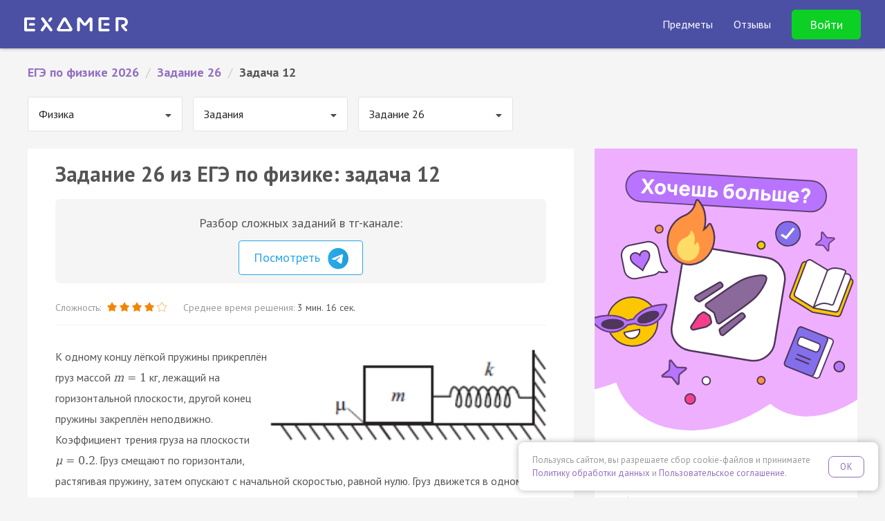

--- FILE ---
content_type: text/html; charset=UTF-8
request_url: https://examer.ru/ege_po_fizike/zadanie_26/task/u7gmc
body_size: 14524
content:
<!DOCTYPE html>
<html>
<head>
    <meta charset="UTF-8"/>
    <title>ЕГЭ по физике 2026 задание 26: задача 12 — Экзамер</title>
    <meta name="description"
          content="Решай ЕГЭ по физике 2026 задание 26: задача 12. Соответствует заданиям ФИПИ 2026. Готовься к ЕГЭ на Экзамере🎓✍️"
    />
            
        <script>
    if ((self.parent && self.parent !== self) && (self.parent.frames.length != 0)) {
        var l  = document.createElement("a");
        l.href = self.parent.location;
        if (l.hostname !== 'webvisor.com') {
            self.parent.location = document.location
        }
    }
</script>    <link rel="apple-touch-icon" sizes="57x57" href="/apple-icon-57x57.png">
<link rel="apple-touch-icon" sizes="60x60" href="/apple-icon-60x60.png">
<link rel="apple-touch-icon" sizes="72x72" href="/apple-icon-72x72.png">
<link rel="apple-touch-icon" sizes="76x76" href="/apple-icon-76x76.png">
<link rel="apple-touch-icon" sizes="114x114" href="/apple-icon-114x114.png">
<link rel="apple-touch-icon" sizes="120x120" href="/apple-icon-120x120.png">
<link rel="apple-touch-icon" sizes="144x144" href="/apple-icon-144x144.png">
<link rel="apple-touch-icon" sizes="152x152" href="/apple-icon-152x152.png">
<link rel="apple-touch-icon" sizes="180x180" href="/apple-icon-180x180.png">
<link rel="icon" type="image/png" sizes="192x192"  href="/android-icon-192x192.png">
<link rel="icon" type="image/png" sizes="32x32" href="/favicon-32x32.png">
<link rel="icon" type="image/png" sizes="96x96" href="/favicon-96x96.png">
<link rel="icon" type="image/png" sizes="16x16" href="/favicon-16x16.png">
<link rel="manifest" href="/manifest.json">
<meta name="msapplication-TileColor" content="#4B50A5">
<meta name="msapplication-TileImage" content="/ms-icon-144x144.png">
<meta name="theme-color" content="#4B50A5">

<meta name="apple-mobile-web-app-title" content="Экзамер">
<meta name="application-name" content="Экзамер">    <link href='//fonts.googleapis.com/css?family=PT+Sans:400,400italic,700,700italic&subset=latin,cyrillic-ext'
      rel='stylesheet' type='text/css'>
<link rel="stylesheet" href="//maxcdn.bootstrapcdn.com/font-awesome/4.6.1/css/font-awesome.min.css">
<meta name="viewport" content="width=device-width, initial-scale=1.0, maximum-scale=1.0, minimum-scale=1.0, user-scalable=no" />
<meta name="wot-verification" content="52f407983801139793e6"/>


<meta name="author" content="ООО «Экзамер»">

<meta property="og:type" content="website"/>
<meta property="og:url" content="https://examer.ru"/>
<meta property="og:title" content="Самая удобная и увлекательная подготовка к ЕГЭ"/>
<meta property="og:description" content="Готовься к ЕГЭ по персональному плану, выполняй квесты и получай награды"/>
<meta property="og:image" content="https://examer.ru/bundles/app/img/share/general.png"/>

<link rel="stylesheet" href="/bundles/app/css/base/main.bundle.min.css"/>

<script src="https://yastatic.net/es5-shims/0.0.2/es5-shims.min.js" defer></script>
<script src="https://yastatic.net/share2/share.js" defer></script>
            <script type="text/javascript" src='https://www.google.com/recaptcha/api.js' defer></script>
<script type="text/javascript" src="/bundles/app/js/base/main.min.js" defer></script>
<script type="text/javascript" src="/bundles/app/js/base/base.js" defer></script>
<script type="text/javascript" src="/bundles/app/js/base/login.js" defer></script>

                
            <link rel="stylesheet" href="//fonts.googleapis.com/css?family=UnifrakturMaguntia">
    <link rel="stylesheet" href="/bundles/app/js/semantic/css/transition.min.css"/>
    <link rel="stylesheet" href="/bundles/app/js/semantic/css/dropdown.min.css"/>

    <link rel="stylesheet" href="/bundles/app/js/mathscribe/jqmath-0.4.0.css"/>
    <link rel="stylesheet" href="/bundles/app/css/base/static_main.css?v=1"/>


    <link rel="stylesheet" href="/bundles/app/css/base/static_task.css"/>
            <script src="/bundles/app/js/semantic/js/transition.min.js" defer></script>
    <script src="/bundles/app/js/semantic/js/dropdown.min.js" defer></script>

    <script src="/bundles/app/js/mathscribe/jqmath-etc-0.4.2.min.js" defer></script>
    <script src="/bundles/app/js/svg.min.js" defer></script>
    <script src="/bundles/app/js/svg.filter.min.js" defer></script>
    <script type="text/javascript" src="/bundles/app/js/base/affix.js" defer></script>

    <script type="text/javascript" src="/bundles/app/js/imask/imask.js" defer></script>
    <script type="text/javascript" src="/bundles/app/js/base/static.js?v=12" defer></script>

    <meta property="al:ios:app_name" content="Экзамер - ЕГЭ 2026"/>
<meta property="al:ios:app_store_id" content="1195105250"/>
<meta property="al:android:package" content="ru.examer.app"/>
<meta property="al:android:app_name" content="Экзамер - ЕГЭ 2026"/>
<meta property="al:web:should_fallback" content="true"/>
<meta name="google-play-app" content="app-id=ru.examer.app">

<script type="text/javascript" src="/bundles/app/js/base/smartbanner.js" defer></script>


    <script type="text/javascript" src="/bundles/app/js/transition.js" defer></script>
    <script type="text/javascript" src="/bundles/app/js/collapse.js" defer></script>
    <script type="text/javascript" src="/bundles/app/js/task.js?v=1" defer></script>
    
<link rel="stylesheet" href="/bundles/app/css/base/cookie_consent.css"/>
<script type="text/javascript" src="/bundles/app/js/base/cookie_consent.js" defer></script>
</head>
<body class="">
<div id="main-wrapper">
    

        <style xmlns="http://www.w3.org/1999/html">

    @font-face {
        font-family: 'Intro';
        src: url('/bundles/app/font/intro.otf');
    }

    header {
        padding: 40px 15px 15px;
        background: url(/bundles/app/img/base/space.png) 50% 3px repeat #4B50A5;
        background-size: 1164px 540px;
        color: #fff;
        font-family: 'PT Sans', Helvetica, Arial, sans-serif;
        /*min-height: 610px;*/
        position: relative;
    }

    .header-navbar {
        position: absolute;
        padding: 20px 20px;
        top: 0;
        left: 0;
        width: 100%;
    }

    .header-content {
        padding-top: 80px;
    }

    .header-logo img {
        width: 112px;
        height: 16px;
        display: block;
    }

    .header-title {
        color: #fff;
        font-family: Intro, "PT Sans", sans-serif;
        text-align: center;
        margin: 0 auto 10px;
        font-size: 32px;
        line-height: 1.1em;
    }

    .header-subtitle {
        text-align: center;
        font-size: 18px;
        color: rgba(255, 255, 255, 0.6);
        margin: 0;
        font-weight: 400;
        line-height: 1.1em;
    }

    .header-title, .header-subtitle {
        max-width: 600px;
        margin-left: auto;
        margin-right: auto;
    }

    .header-title span:nth-child(1) {
        color: #50E3C2;
    }

    .header-title span:nth-child(2) {
        color: #FFD515;
    }

    .header-enter {
        color: rgba(255, 255, 255, 0.6);
        font-size: 16px;
    }

    .header-enter a, .he__link {
        margin-left: 15px;
        color: rgba(255, 255, 255, 0.6);
        cursor: pointer;
        transition: 0.2s color linear;
        line-height: 20px;
    }

    .header-enter a:hover, .he__link:hover {
        color: rgba(255, 255, 255, 1);
        text-decoration: none;
    }

    .header-form {
        margin: 20px auto;
        max-width: 300px;
        background: #4B50A5;
    }

    .header-form.continue {
        max-width: 360px;
    }

    .header-form .form-control {
        box-shadow: none;
        border: none;
        background: rgba(255, 255, 255, 0.2);
        height: 45px;
        color: #fff;
        transition: background 0.2s linear;
    }

    .header-form .form-control:focus {
        background: rgba(255, 255, 255, 0.3);
    }

    .header-form .form-control::-webkit-input-placeholder {
        color: rgba(255, 255, 255, 0.7)
    }

    .header-form .form-control::-moz-placeholder {
        color: rgba(255, 255, 255, 0.7)
    }

    /* Firefox 19+ */
    .header-form .form-control:-moz-placeholder {
        color: rgba(255, 255, 255, 0.7)
    }

    /* Firefox 18- */
    .header-form .form-control:-ms-input-placeholder {
        color: rgba(255, 255, 255, 0.7)
    }

    /*.header-form .has-error .form-control {*/
    /*color: #e74c3c;*/
    /*border-color: #e74c3c;*/
    /*box-shadow: none;*/
    /*}*/

    .header-form .form-group {
        margin-bottom: 15px;
    }

    .header-form .btn {
        color: #fff;
        border-radius: 40px;
        /*font-weight: bold;*/
        font-size: 18px;
        padding: 15px 20px;
    }

    .hf__btn {
        background: rgba(0, 200, 255, 0.9);
        box-shadow: 0 0 5px rgba(0, 200, 255, 0.5);
        transition: box-shadow 0.2s linear, background 0.2s linear;
    }

    .header-form .hf__continue-btn {
        margin-top: 90px;
        border-radius: 80px;
        font-size: 18px;
        padding: 20px;
        max-width: 300px;
    }

    .header-content.test .header-form .hf__continue-btn {
        margin-top: 80px;
        margin-bottom: 50px;
    }

    .hf__vk-btn {
        transition: background 0.2s linear;
        display: flex;
        gap: .5rem;
        align-items: center;
        justify-content: center;
        background: #07f;
        color: #fff;
        text-decoration: none;
        font-weight: normal;
        box-shadow: 0 0 20px rgba(0, 0, 0, 0.2);
    }

    .header-form .btn.hf__vk-btn {
        font-size: 16px;
    }

    .hf__btn:hover, .hf__btn:active, .hf__btn:focus, .hf__btn:disabled {
        color: #fff;
        background: rgba(0, 200, 255, 1);
        box-shadow: 0 0 7px rgba(0, 200, 255, 0.8);
    }

    .hf__vk-btn:hover, .hf__vk-btn:active, .hf__vk-btn:focus {
        color: #fff;
        background: rgba(0, 200, 255, 0.4);
    }

    .hf__vk-btn .fa-vk {
        line-height: 3px;
        margin-right: 7px;
    }


    .hf__vk-btn:before {
        content: "";
        background: url(/img/vk-btn.svg) no-repeat 50%;
        width: 28px;
        height: 28px;
    }

    .hf__vk-btn:hover, .hf__vk-btn:active, .hf__vk-btn:focus {
        background: #0071f2;
        color: #fff;
    }

    .hf__divider {
        color: rgba(255, 255, 255, 0.6);
        font-size: 16px;
        text-align: center;
        margin: 10px 0;
    }

    .hf__licence-text {
        text-align: center;
        font-size: 12px;
        color: rgba(255, 255, 255, 0.4);
        margin-top: 20px;
        line-height: 1.5em;
        margin-left: -30px;
        margin-right: -30px;
    }

    .hf__licence-text a {
        color: rgba(255, 255, 255, 0.8);
    }

    .hf__licence-text a:hover, .hf__licence-text a:active, .hf__licence-text a:focus {
        color: rgba(255, 255, 255, 1);
        text-decoration: none;
    }

    #err-message {
        text-align: center;
        font-size: 12px;
        height: 30px;
    }

    .header-form .alien {
        display: block;
        margin: 20px auto;
        width: 150px;
        height: 150px;
    }

    .header-form .approve-text {
        font-size: 16px;
        margin-left: -80px;
        margin-right: -80px;
    }

    .top-subjects {
        /*bottom: 10px;*/
        /*left: 0;*/
        width: 100%;
        background: #4B50A5;
    }

    @media (min-width: 321px) {
        .header-navbar {
            padding: 30px 50px;
        }
    }

    @media (min-width: 768px) {
        .header-content {
            padding-top: 90px;
            background: url(/bundles/app/img/base/space_inviders_short.png) top 40px center no-repeat;
            background-size: 1164px 540px;
            min-height: 470px;
        }

        .header-content.test {
            min-height: 0;
        }

        .hf__vk-btn.hf__test-btn {
        }

        .header-title {
            font-size: 48px;
        }
    }

    @media (min-width: 961px) {
        .header-title, .header-subtitle {
            max-width: 70%;
        }
    }

    .phone-block {
        text-align: center;
        color: #fff;
        vertical-align: middle;
        margin-right: 3px;
        padding-right: 20px;
        border-right: 1px solid rgba(255, 255, 255, 0.2);
        display: inline-block;
        line-height: 1;
    }

    .phone-desc {
        font-size: 10px;
        opacity: 0.7;
    }

    .phone-block a {
        margin: 0;
        display: block;
        text-align: center;
        color: #fff;
        font-weight: bold;
        font-size: 20px;
    }

    .phone-block.visible-xs-block {
        padding: 20px;
        border: none;
        display: block;
        margin: 60px 0 -70px;
    }

    .phone-block .fa {
        margin-right: 10px;
        font-size: 18px;
    }

    #main-reg-form {
        position: relative;
    }

    .people-amount {
        text-align: center;
        font-weight: bold;
        background: rgba(255, 255, 255, 0.3);
        border-radius: 10px;
        padding: 10px 20px;
        line-height: 1.6em;
        position: absolute;
        top: 50px;
        right: -300px;
    }

    .people-arrow {
        text-align: center;
        font-weight: bold;
        border-radius: 0 0 60px 0;
        padding: 0;
        line-height: 1.5em;
        position: absolute;
        top: 117px;
        left: calc(100% + 20px);
        width: 16px;
        height: 15px;
        border-bottom: 1px solid rgba(255, 255, 255, 0.3);
        border-right: 10px solid rgba(255, 255, 255, 0.3);
    }

    .header-form .btn.hf__vk-btn.hf__test-btn {
        border-radius: 80px;
        height: auto;
        padding: 20px;
        font-size: 16px;
        line-height: 1em;
        background: #55a0f9;
        border-color: #55a0f9;
        /*background: rgba(0, 200, 255, 0.9);*/
        /*box-shadow: 0 0 5px rgba(0, 200, 255, 0.5);*/
        transition: box-shadow 0.2s linear, background 0.2s linear;
    }

    .header-form .btn.hf__vk-btn.hf__test-btn:hover, .header-form .btn.hf__vk-btn.hf__test-btn:active, .header-form .btn.hf__vk-btn.hf__test-btn:focus {
        color: #fff;
        /*background: rgba(0, 200, 255, 1);*/
        /*box-shadow: 0 0 7px rgba(0, 200, 255, 0.8);*/
        background: #5fa6ff;
        border-color: #5fa6ff;
    }

    @media (min-width: 768px) {
        .header-form .btn.hf__vk-btn.hf__test-btn {
            margin-top: 50px;
        }
    }


    .test-header {
        min-height: 50px;
        background: #718BCA;
        box-shadow: 0 0 5px rgba(0, 0, 0, 0.4);
        padding: 0 20px;
        color: #fff;
        /*z-index: 9003;*/
        position: relative;
    }

    .test-header-navbar {
        max-width: 1400px;
        margin: 0 auto;
    }

    .th-btn {
        display: block;
        background: #FFDE0B;
        padding: 6px 15px;
        border-radius: 4px;
        box-shadow: 0 1px 2px rgba(0, 0, 0, 0.4);
        color: #8E6400;
        font-weight: bold;
        cursor: pointer;
        margin: 10px auto 20px;
        text-align: center;
        max-width: 250px;
        transition: box-shadow 0.2s linear;
    }

    .th-btn:hover, .th-btn:active, .th-btn:focus {
        box-shadow: 0 1px 4px rgba(0, 0, 0, 0.9);
        color: #8E6400;
    }

    .th-btn-vk, .th-btn-vk:hover {
        background: #36daff;
        color: #0c5e71;
    }

    .th-logo img {
        display: inline-block;
    }

    .th-logo {
        text-align: center;
        margin: 10px;
    }

    @media (min-width: 768px) {
        .test-header-navbar {
            padding: 8px 40px;
        }

        .th-auth-block {
            text-align: right;
        }

        .th-logo {
            text-align: left;
            margin: 4px 0;
        }

        .th-btn {
            display: inline-block;
            margin: 0 0 0 10px;
        }
    }

    .main-top-banner {
        background: #4b50a5;
        position: fixed;
        top: 0;
        left: 0;
        right: 0;
        z-index: 1020;
        overflow: hidden;
    }

    .main-top-banner-container img {
        width: 160px;
        transform: rotate(-30deg);
    }

    .main-top-banner-container {
        max-width: 1400px;
        margin: 0 auto;
        display: flex;
        align-items: center;
        justify-content: space-between;
        padding: 0 40px;
    }

    .main-top-banner__text {
        font-size: 40px;
        font-weight: bold;
        color: #fff;
        margin-right: 40px;
        line-height: 1em;
    }

    .main-top-banner__btn {
        display: inline-block;
        background: #0cd023;
        padding: 16px 40px;
        font-size: 24px;
        font-weight: bold;
        border-radius: 10px;
        color: #ffffff;
        cursor: pointer;
        transition: background 0.2s linear;
    }

    .main-top-banner__btn:hover {
        background: #0db421;
    }

    .main-top-banner, .main-top-placeholder, .main-top-banner-container {
        height: 100px;
    }

    @media (max-width: 575px) {
        .main-top-banner, .main-top-placeholder, .main-top-banner-container {
            height: 150px;
        }

        .main-top-banner-container img {
            display: none;
        }

        .main-top-banner-container {
            justify-content: space-evenly;
            padding: 0 40px;
            flex-direction: column;
            text-align: center;
        }

        .main-top-banner__text {
            font-size: 20px;
            margin-right: 0;
        }

        .main-top-banner__btn {
            padding: 13px 33px;
            font-size: 19px;
            margin: 0 auto;
        }
    }

    @media (max-width: 1200px) {
        .main-top-banner-container img {
            display: none;
        }

        .main-top-banner__text {
            font-size: 24px;
        }

        .main-top-banner__btn {
            padding: 14px 35px;
            font-size: 20px;
        }
    }

    .main-navbar {
        background: #4B50A5;
    }

    @media (max-width: 1199px) {
        .main-navbar .navbar-brand {
            margin-left: 0 !important;
        }
    }

    .main-navbar .navbar-brand img {
        display: block;
        width: 150px;
    }

    .main-navbar .container {
        max-width: 1400px !important;
        width: 100%;
    }


    .sub-nav {
        color: rgba(255, 255, 255, 0.6);
        position: absolute;
        z-index: 1030;
        display: none;
        padding-top: 18px;
        font-size: 18px;
    }

    @media (max-width: 1199px) {
        .sub-nav {
            font-size: 16px;
            font-weight: normal;
        }
    }

    @media (max-width: 576px) {
        .sub-nav {
            width: 100%;
            left: 0;
        }
    }

    .sub-nav-arrow {
        position: absolute;
        display: block;
        width: 18px;
        height: 10px;
        left: 29px;
        top: 7px;
        z-index: 3;
    }

    .sub-nav-arrow::after, .sub-nav-arrow::before {
        position: absolute;
        display: block;
        content: "";
        border-color: transparent;
        border-style: solid;
        border-width: 0 10px 10px;
    }

    .sub-nav-arrow::before {
        top: 0;
        border-bottom-color: #000;
    }

    .sub-nav-arrow::after {
        border-width: 0 10px 10px;
        top: 1px;
        border-bottom-color: #000;
    }

    .sub-nav-bg {
        position: absolute;
        background: #000;
        width: 100%;
        height: 100%;
        z-index: 2;
        opacity: 0.85;
        border-radius: 10px;
    }

    .sub-nav-items {
        z-index: 200;
        position: relative;
        padding: 22px 30px 10px;
        text-align: left;
        font-size: 16px;
    }

    .sub-nav-items-group {
        margin-bottom: 10px;
        font-weight: bold;
    }

    .sub-nav-items-group a {
        color: #fff;
        text-decoration: none;
    }

    .sub-nav-items-group a:hover {
        text-decoration: underline;
    }

    ul.sub-nav-items-list {
        margin: 0;
        padding: 0;
        list-style: none;
    }

    .sub-nav-items-list a {
        color: rgba(255, 255, 255, 0.9);
        line-height: 36px;
        text-decoration: none;
    }

    .sub-nav-items-list a:hover {
        text-decoration: underline;
    }


    .navbar-fixed-top {
        position: fixed;
        left: 0;
        right: 0;
        top: 0;
        z-index: 1030;
    }

    .navbar ul.navbar-nav {
        transition: max-height 0.2s ease-in-out;
        color: #fff;
        list-style: none;
        margin: 0;
        display: none;
        align-items: center;
    }

    @media (min-width: 1200px) {
        .navbar ul.navbar-nav {
            display: flex !important;
        }
    }

    @media (max-width: 1199px) {
        .navbar .navbar-nav.expanded {
            max-height: 70vh;
            margin-top: 7px;
            padding: 0 0 10px;
            margin-bottom: -10px;
            overflow: auto;
            display: flex;
            border-top: 3px solid #1bbdf7;
            align-items: stretch;
            box-shadow: 0 0 5px rgba(0, 0, 0, 0.4);
        }

        .navbar .navbar-nav.expanded .nav-item {
            padding: 0;
            margin: 0;
        }

        .navbar .navbar-nav.expanded .nav-item > .nav-link {
            padding: 10px 40px !important;
        }

        .navbar .navbar-nav.expanded .nav-item > span {
            display: block;
            font-weight: bold;
            font-size: 18px;
        }

        .navbar .navbar-nav.expanded .nav-item > .nav-link.btn {
            font-weight: bold;
            font-size: 18px !important;
            background: transparent !important;
            color: #24ff3f !important;
            display: block;
            border: none;
            text-align: left !important;
            line-height: inherit !important;
        }

        .nav-link-dropdown::after {
            display: inline-block;
            margin-left: 0.255em;
            vertical-align: 0.2em;
            content: "";
            border-top: 0.3em solid;
            border-right: 0.3em solid transparent;
            border-bottom: 0;
            border-left: 0.3em solid transparent;
        }

        .navbar .navbar-nav.expanded .nav-item.opened .nav-link-dropdown::after {
            border-bottom: 0.3em solid;
            border-top: 0;
        }

        .navbar .navbar-nav.expanded .nav-item.opened .sub-nav {
            position: relative;
            display: flex;
            gap: 20px;
            padding: 0 0 0 20px;
            flex-direction: column;
        }

        .navbar .navbar-nav.expanded .nav-item.opened .sub-nav-arrow, .navbar .navbar-nav.expanded .nav-item.opened .sub-nav-bg {
            display: none;
        }

        .navbar .navbar-nav.expanded .nav-item.opened .sub-nav-items {
            padding: 0 40px 10px;
        }

        /*&-items {*/
        /*    padding: 0 0 1.5em;*/
        /*    font-size: 1.1rem;*/
        /*    &-list li {*/
        /*        margin: 12px 0;*/
        /*    }*/
        /*}*/
    }

    @media (max-width: 1199px) {
        .navbar .navbar-nav {
            width: 100%;
            max-height: 0;
            overflow: hidden;
        }
    }

    @media (max-width: 1199.98px) {
        .navbar .navbar-nav {
            flex-direction: column;
        }
    }

    .navbar .navbar-nav .nav-item {
        padding-left: 30px;
        white-space: nowrap;
    }

    .navbar .navbar-nav .nav-item .nav-link {
        color: #fff;
        font-size: 16px;
        cursor: pointer;
    }

    .navbar .navbar-nav .nav-item .nav-link.btn {
        border-radius: 5px;
        border: 1px solid;
        background: transparent;
        color: #ffffff;
        transition: background 0.2s linear;
        padding: 10px 25px;
    }

    .navbar .navbar-nav .nav-item .nav-link.btn:hover {
        background: #fff;
        border-color: #fff;
        color: #4B50A5;
    }

    .navbar .navbar-nav .nav-item .nav-link.btn.btn-green {
        border-color: #0cd023;
        background: #0cd023;
        color: #ffffff;
        font-size: 18px !important;
    }

    .navbar .navbar-nav .nav-item .nav-link.btn.btn-green:hover {
        background: #0db421;
        border-color: #0db421;
    }

    @media (min-width: 1200px) and (max-width: 1399px) {
        .navbar .navbar-nav .nav-item .nav-link {
            font-size: 16px;
        }
    }

    @media (max-width: 767px) {
        .navbar .navbar-nav .nav-item .nav-link img {
            width: 20px;
        }
    }


    .navbar .logo {
        width: 200px;
        display: flex;
    }

    @media (max-width: 767px) {
        .navbar .logo {
            width: 175px;
        }
    }

    .navbar .logo img {
        width: 100%;
    }

    .navbar .nav-item .nav-link-with-items::after {
        display: block;
        content: '';
        border-bottom: 3px solid #1bbdf7;
        transform: scaleX(0);
        transition: transform .1s ease-in-out;
    }

    @media (min-width: 1200px) {
        .navbar .nav-item .nav-link-with-items {
            padding-top: 3px;
        }

        .navbar .nav-item:hover .nav-link-with-items::after {
            transform: scaleX(1);
        }

        .navbar .nav-item:hover .sub-nav {
            display: flex;
        }
    }


    .menu-burger {
        position: absolute;
        padding: 20px 20px;
        top: -6px;
        right: 5px;
        color: white;
        font-size: 22px;
        cursor: pointer;
        line-height: 1em;
        z-index: 1010;
    }

    @media (min-width: 1200px) {
        .menu-burger {
            display: none;
        }
    }

    .menu-burger .head-content {
        transition: opacity 0.2s ease-in-out;
    }

    .menu-burger .head-content.hc-hide {
        opacity: 0;
    }

    .main-header-container {
        padding: 0;
        margin: 10px -15px;
        display: flex;
        flex-wrap: inherit;
        align-items: center;
        justify-content: space-between;
        position: relative;
        flex-direction: column;
    }

    @media (min-width: 1200px) {
        .main-header-container {
            flex-direction: row;
            padding: 0 20px;
            margin-left: 0;
            margin-right: 0;
        }
    }

    .header-padding {
        height: 70px;
    }

    .nav-link-dropdown .nav-link-with-items {
        display: inline-block;
        padding-bottom: 0;
    }

</style>
<div class="navbar navbar-expand-sm navbar-dark navbar-fixed-top main-navbar">
    <div class="container">
        <div class="main-header-container">
            <div class="navbar-brand">
                <a href="/">
                    <img src="/logo_white.svg" alt="Логотип Экзамера"/>
                </a>
            </div>
            <ul class="navbar-nav">
                <li class="nav-item">
                        <span class="nav-link nav-link-dropdown">
                            <span class="nav-link-with-items">Предметы</span>
                        </span>
                    <div class="sub-nav">
                        <div class="sub-nav-arrow"></div>
                        <div class="sub-nav-bg"></div>
                        <div class="sub-nav-items">
                            <div class="sub-nav-items-group">ЕГЭ</div>
                            <ul class="sub-nav-items-list">
                                <li>
                                    <a href="/ege_po_russkomu_yaziku/">
                                        Русский язык
                                    </a>
                                </li>
                                <li>
                                    <a href="/ege_po_matematike/">
                                        Профиль
                                    </a>
                                </li>
                                <li>
                                    <a href="/ege_po_matematike_bazovyi_uroven/">
                                        База
                                    </a>
                                </li>
                                <li>
                                    <a href="/ege_po_obshestvoznaniu/">
                                        Обществознание
                                    </a>
                                </li>
                                <li>
                                    <a href="/ege_po_istorii/">
                                        История
                                    </a>
                                </li>
                                <li>
                                    <a href="/ege_po_biologii/">
                                        Биология
                                    </a>
                                </li>
                                <li>
                                    <a href="/ege_po_informatike/">
                                        Информатика
                                    </a>
                                </li>
                                <li>
                                    <a href="/ege_po_literature/">
                                        Литература
                                    </a>
                                </li>
                                <li>
                                    <a href="/ege_po_fizike/">
                                        Физика
                                    </a>
                                </li>
                                <li>
                                    <a href="/ege_po_himii/">
                                        Химия
                                    </a>
                                </li>
                                <li>
                                    <a href="/ege_po_angliyskomu_yaziku/">
                                        Английский язык
                                    </a>
                                </li>
                                <li>
                                    <a href="/ege_po_geografii/">
                                        География
                                    </a>
                                </li>
                            </ul>
                        </div>
                        <div class="sub-nav-items">
                            <div class="sub-nav-items-group">
                                <div class="sub-nav-items-group">ОГЭ</div>
                            </div>
                            <ul class="sub-nav-items-list">
                                <li>
                                    <a href="/oge_po_russkomu_yaziku/">
                                        Русский язык
                                    </a>
                                </li>
                                <li>
                                    <a href="/oge_po_matematike/">
                                        Математика
                                    </a>
                                </li>
                                <li>
                                    <a href="/oge_po_obshestvoznaniu/">
                                        Обществознание
                                    </a>
                                </li>
                                <li>
                                    <a href="/oge_po_biologii/">
                                        Биология
                                    </a>
                                </li>
                                <li>
                                    <a href="/oge_po_himii/">
                                        Химия
                                    </a>
                                </li>
                            </ul>
                        </div>
                    </div>
                </li>
                <li class="nav-item">
                    <span class="nav-link" data-scroll-target="reviews"
                          data-url-target="/reviews">Отзывы</span>
                </li>
                <li class="nav-item">
                                            <div data-toggle="modal" data-target="#login-modal" class="nav-link btn btn-green">
                            Войти
                        </div>
                                    </li>
            </ul>

            <div class="menu-burger" id="headMenu">
                <i class="fa fa-bars menuicon"></i>
            </div>
        </div>
    </div>
</div>


    <div class="header-padding"></div>



        <div class="container-fluid" id="content">
        <div class="row">
            <div class="col-md-12">
                                    <ul class="ex-breadcrumbs clearfix" itemscope="" itemtype="http://schema.org/BreadcrumbList">
                                                                                    <li itemscope="" itemprop="itemListElement" itemtype="http://schema.org/ListItem">
                                    <a href="/ege_po_fizike/" itemprop="item" title="ЕГЭ по физике 2026">
                                        <span itemprop="name">ЕГЭ по физике 2026</span>
                                        <meta itemprop="position" content="1">
                                    </a>
                                </li>
                                                        <li class="ex-breadcrumbs-divider">/</li>
                                                                                    <li itemscope="" itemprop="itemListElement" itemtype="http://schema.org/ListItem">
                                    <a href="/ege_po_fizike/zadanie_26/" itemprop="item" title="Задание 26">
                                        <span itemprop="name">Задание 26</span>
                                        <meta itemprop="position" content="2">
                                    </a>
                                </li>
                                                        <li class="ex-breadcrumbs-divider">/</li>
                                                                                    <li>Задача 12</li>
                                                        <li class="ex-breadcrumbs-divider">/</li>
                                            </ul>
                            </div>
        </div>

                                    <div class="clearfix">
                                            <div class="nav-select-block">
                            <select class="ui dropdown padded nav-select" id="subject-nav">
            <option value="/ege_po_russkomu_yaziku/" >
            Русский язык
        </option>
            <option value="/ege_po_matematike/" >
            Математика (профильная)
        </option>
            <option value="/ege_po_matematike_bazovyi_uroven/" >
            Математика (базовая)
        </option>
            <option value="/ege_po_obshestvoznaniu/" >
            Обществознание
        </option>
            <option value="/ege_po_fizike/" selected="selected">
            Физика
        </option>
            <option value="/ege_po_istorii/" >
            История
        </option>
            <option value="/ege_po_biologii/" >
            Биология
        </option>
            <option value="/ege_po_himii/" >
            Химия
        </option>
            <option value="/ege_po_angliyskomu_yaziku/" >
            Английский язык
        </option>
            <option value="/ege_po_literature/" >
            Литература
        </option>
            <option value="/ege_po_informatike/" >
            Информатика
        </option>
            <option value="/ege_po_geografii/" >
            География
        </option>
    </select>
                        </div>
                                                                <div class="nav-select-block">
                            <select class="ui dropdown padded nav-select" id="subject-nav-t">
            <option value="/ege_po_fizike/zadania/" selected="selected">
            Задания
        </option>
            <option value="/ege_po_fizike/varianty/" >
            Варианты
        </option>
            <option value="/ege_po_fizike/teoriya" >
            Теория
        </option>
    </select>
                        </div>
                                                                                    <div class="nav-select-block">
                            <select class="ui dropdown padded nav-select" id="subject-nav-th">
            <option value="/ege_po_fizike/zadanie_1/" >
            Задание 1
        </option>
            <option value="/ege_po_fizike/zadanie_2/" >
            Задание 2
        </option>
            <option value="/ege_po_fizike/zadanie_3/" >
            Задание 3
        </option>
            <option value="/ege_po_fizike/zadanie_4/" >
            Задание 4
        </option>
            <option value="/ege_po_fizike/zadanie_5/" >
            Задание 5
        </option>
            <option value="/ege_po_fizike/zadanie_6/" >
            Задание 6
        </option>
            <option value="/ege_po_fizike/zadanie_7/" >
            Задание 7
        </option>
            <option value="/ege_po_fizike/zadanie_8/" >
            Задание 8
        </option>
            <option value="/ege_po_fizike/zadanie_9/" >
            Задание 9
        </option>
            <option value="/ege_po_fizike/zadanie_10/" >
            Задание 10
        </option>
            <option value="/ege_po_fizike/zadanie_11/" >
            Задание 11
        </option>
            <option value="/ege_po_fizike/zadanie_12/" >
            Задание 12
        </option>
            <option value="/ege_po_fizike/zadanie_13/" >
            Задание 13
        </option>
            <option value="/ege_po_fizike/zadanie_14/" >
            Задание 14
        </option>
            <option value="/ege_po_fizike/zadanie_15/" >
            Задание 15
        </option>
            <option value="/ege_po_fizike/zadanie_16/" >
            Задание 16
        </option>
            <option value="/ege_po_fizike/zadanie_17/" >
            Задание 17
        </option>
            <option value="/ege_po_fizike/zadanie_18/" >
            Задание 18
        </option>
            <option value="/ege_po_fizike/zadanie_19/" >
            Задание 19
        </option>
            <option value="/ege_po_fizike/zadanie_20/" >
            Задание 20
        </option>
            <option value="/ege_po_fizike/zadanie_21/" >
            Задание 21
        </option>
            <option value="/ege_po_fizike/zadanie_22/" >
            Задание 22
        </option>
            <option value="/ege_po_fizike/zadanie_23/" >
            Задание 23
        </option>
            <option value="/ege_po_fizike/zadanie_24/" >
            Задание 24
        </option>
            <option value="/ege_po_fizike/zadanie_25/" >
            Задание 25
        </option>
            <option value="/ege_po_fizike/zadanie_26/" selected="selected">
            Задание 26
        </option>
    </select>
                        </div>
                                    </div>
                    
        <div class="row" id="main-content-block" style="position:relative;">
            <div class="col-md-8">
                <div class="x-block">
                    <div>
                                                    <h1>Задание 26 из ЕГЭ по физике: задача 12</h1>
                                                                        
                                                    <div class="telegram_block">
                                <div class="telegram_block__title text-center">Разбор сложных заданий в тг-канале:</div>
                                <div class="text-center">
                                    <a href="https://t.me/turbo_ege_bot?start=examer_seo" target="_blank"
                                       class="telegram_block__link telegram_block__link_telegram">Посмотреть
                                        <img src="/img/telegram.png" alt="telegram"/>
                                    </a>
                                </div>
                            </div>
                        
                        
                                                
                            <style>
        .collapse {
            display: none !important;
            visibility: hidden !important;
        }

        .collapse.in {
            display: block !important;
            visibility: visible !important;
        }
    </style>
    <div class="x-task">
                    <div class="task-stat">
                <div>
                    Сложность: <span class="stars">                    <img src="/img/static/star.svg" alt=""/>
                                            <img src="/img/static/star.svg" alt=""/>
                                            <img src="/img/static/star.svg" alt=""/>
                                            <img src="/img/static/star.svg" alt=""/>
                                            <img src="/img/static/star_empty.svg" alt=""/>
                        </span>
                </div>
                <div>
                    Среднее время решения: <span class="time">3 мин. 16 сек.</span>
                </div>
            </div>
                        <div class="task__text" style="padding: 0;">
                            <img class="x-pic" src="/i/phys/task/9/129.png"/>
                                        <p>К одному концу лёгкой пружины прикреплён груз массой $m = 1$ кг, лежащий на горизонтальной плоскости, другой конец пружины закреплён неподвижно. Коэффициент трения груза на плоскости $μ = 0.2$. Груз смещают по горизонтали, растягивая пружину, затем опускают с начальной скоростью, равной нулю. Груз движется в одном направлении и затем останавливается в положении, в котором пружина уже сжата. Максимальное растяжение пружины, при котором груз движется таким образом, равно $d = 15$ см. Найдите жёсткость $k$ пружины.</p> <p> Какие законы вы использовали для описания системы? Обоснуйте применимость этих законов. </p>
                    </div>
        <div class="clearfix"></div>

        <p class="x-task-copy">Объект авторского права ООО «Легион»</p>

            </div>
    <div class="row" style="margin: 40px auto;">
        <div class="col-sm-6 col-md-4 col-md-offset-4 col-sm-offset-3">
                            <div class="btn btn-primary btn-lg btn-block solution-btn" data-id="48362" data-success="0"
                     data-toggle="modal"
                     data-target="#auth-modal">
                    Посмотреть решение
                </div>
                    </div>
    </div>

            <div class="row">
            <div class="col-xs-6 text-left"><a href="./khh3p">Предыдущая задача</a></div>
            <div class="col-xs-6 text-right"><a href="./f44fy">Следующая задача</a></div>
        </div>
    
                    </div>

                                            <div class="x-social">
                            <div id="ya-social"></div>
                        </div>
                                    </div>

                    <div class="x-block" style="padding-bottom: 0;">
        <h2 style="margin-top: 0;">Вместе с этой задачей также решают:</h2>

                <div class="listing-task">
            <div class="lt__text">
                <p>Два пластилиновых шарика, массы которых 100 г и 300 г, подвешены на одинаковых нитях длиной 1 м. Шарики соприкасаются. Второй шарик отклонили от положения равновесия на угол 90$°$ и …</p>
            </div>

            <div class="text-center">
                <a href="/ege_po_fizike/zadanie_26/task/xj5jy" class="btn lt__btn-task btn-empty-primary btn-xs"></a>
            </div>
        </div>
                <div class="listing-task">
            <div class="lt__text">
                <p> Тачка массой M = 0.9 кг связана невесомой и нерастяжимой нитью с грузом
массой m. Если тачку толкнуть влево, то она будет двигаться с ускорением 2
м/с$^2$, если толкнуть вправо, то …</p>
            </div>

            <div class="text-center">
                <a href="/ege_po_fizike/zadanie_26/task/rocgs" class="btn lt__btn-task btn-empty-primary btn-xs"></a>
            </div>
        </div>
                <div class="listing-task">
            <div class="lt__text">
                <p> Однородный тонкий стержень массой m = 1 кг одной стороной  прикреплён
к потолку с помощью шарнира, а другой опирается на тяжелую горизонтальную доску, образуя
с ней угол α = 30°. …</p>
            </div>

            <div class="text-center">
                <a href="/ege_po_fizike/zadanie_26/task/xtr8v" class="btn lt__btn-task btn-empty-primary btn-xs"></a>
            </div>
        </div>
                <div class="listing-task">
            <div class="lt__text">
                <p>Пуля, летящая горизонтально со скоростью 80 м/с, пробивает шар, висящий на невесомой нити, и вылетает со скоростью 60 м/с. Масса шара в 4 раза больше массы пули. Найдите, чему равн…</p>
            </div>

            <div class="text-center">
                <a href="/ege_po_fizike/zadanie_26/task/v2d6b" class="btn lt__btn-task btn-empty-primary btn-xs"></a>
            </div>
        </div>
            </div>
            </div>
            <div class="col-md-4" style="position: static">
                <div id="affix">
                                                                                <style>
    .x-turbo-banner {
        min-height: 380px;
        background-size: contain;
        max-width: 420px;
        margin-left: auto;
        margin-right: auto;
    }

    .xtb__head-bg {
        width: calc(100% + 40px);
        display: block;
        margin: -20px -20px 0;
    }

    @media (min-width: 768px) {
        .x-turbo-banner {
            padding-bottom: 30px;
        }

        .xtb__head-bg {
            width: calc(100% + 80px);
            margin: -20px -40px 0;
        }
    }

    .x-turbo-banner ul {
        list-style: none;
        padding: 0;
        margin: 10px 0 24px;
        display: grid;
        gap: 10px;
        color: #555555;
    }

    .x-turbo-banner ul li {
        display: flex;
        align-items: center;
        line-height: 1.5;
    }

    .x-turbo-banner ul li::before {
        content: "";
        display: inline-block;
        width: 20px;
        height: 20px;
        margin-right: 5px;
        flex-shrink: 0;
        background: no-repeat center/contain url("/bundles/app/img/turbo_banner/fire.svg");
    }
</style>

<div class="x-block x-turbo-banner">
    <img src="/bundles/app/img/turbo_banner/turbo_banner.svg" alt="" class="xtb__head-bg"/>
    <div class="">
        <h2>Онлайн-школа «Турбо»</h2>
        <ul>
            <li>Прямая связь с преподавателем</li>
            <li>Письменные дз с проверкой</li>
            <li>Интересные онлайн-занятия</li>
            <li>Душевное комьюнити</li>
        </ul>
    </div>
    <div class="actions">
        <div class="btn btn-primary btn-block" data-toggle="modal" data-target="#lead-modal">
            Получить бесплатно
        </div>
    </div>
</div>
                                            <div class="x-block">
                            <h3 class="r-title">Популярные материалы</h3>

                            <ul class="popular-links">
                                                                    <li><a href="/ege_po_fizike/zadanie_7/">Задание 7. Молекулярная физика</a></li>
                                                                    <li><a href="/ege_po_fizike/zadanie_14/">Задание 14. Колебания и волны. Оптимка</a></li>
                                                                    <li><a href="/ege_po_fizike/zadanie_4/">Задание 4. Импульс, энергия, законы сохранения</a></li>
                                                                    <li><a href="/ege_po_fizike/zadanie_9/">Задание 9. Тепловое равновесие, уравнение состояния</a></li>
                                                            </ul>
                        </div>
                                                                    <div class="x-block x-plan-block" data-toggle="modal" data-target="#login-modal" id="x-plan">
        <h3 class="text-center">
            Составим твой персональный план подготовки к&nbsp;ЕГЭ.
            Абсолютно бесплатно!
        </h3>

        <div class="text-center">
            <div class="btn btn-primary btn-block quiz-btn">Хочу!
            </div>
        </div>
    </div>

                                    </div>
            </div>
        </div>
        <div>
                            <div id="intensive" data-id="6">
                </div>
                    </div>
    </div>

     
            <style>
    .subject-links {
        background: #6f74d9;
        padding-top: 20px;
    }

    .subject-links .container-fluid {
        max-width: 1400px;
        margin: 0 auto;
        padding: 30px 25px;
        text-align: center;
    }

    .subject-links a {
        display: inline-block;
        padding: 10px 25px;
        margin-right: 20px;
        margin-bottom: 20px;
        border-radius: 5px;
        background: rgba(255, 255, 255, 0.2);
        color: #fff;
    }
</style>

<div class="subject-links">
    <div class="container-fluid">
                    <a href="/ege_po_russkomu_yaziku/">Русский язык</a>
                    <a href="/ege_po_matematike/">Математика (профильная)</a>
                    <a href="/ege_po_matematike_bazovyi_uroven/">Математика (базовая)</a>
                    <a href="/ege_po_obshestvoznaniu/">Обществознание</a>
                    <a href="/ege_po_istorii/">История</a>
                    <a href="/ege_po_biologii/">Биология</a>
                    <a href="/ege_po_himii/">Химия</a>
                    <a href="/ege_po_angliyskomu_yaziku/">Английский язык</a>
                    <a href="/ege_po_literature/">Литература</a>
                    <a href="/ege_po_informatike/">Информатика</a>
                    <a href="/ege_po_geografii/">География</a>
                    <a href="/oge_po_russkomu_yaziku/">Русский язык ОГЭ</a>
                    <a href="/oge_po_matematike/">Математика ОГЭ</a>
                    <a href="/oge_po_obshestvoznaniu/">Обществознание ОГЭ</a>
                    <a href="/oge_po_himii/">Химия ОГЭ</a>
                    <a href="/oge_po_biologii/">Биология ОГЭ</a>
            </div>
</div>
                <style>
    .action-footer {
        text-align: center;
        padding: 30px 0 80px;
        color: #fff;
        margin: 0 auto;
    }

    .action-footer .btn {
        border-radius: 40px;
        font-weight: bold;
        font-size: 18px !important;
        line-height: 36px;
        max-width: 300px;
        margin: 40px auto 0;
    }

    .af__btn {
        color: #fff;
        background: rgba(0, 200, 255, 0.9);
        box-shadow: 0 0 5px rgba(0, 200, 255, 0.5);
        transition: box-shadow 0.2s linear, background 0.2s linear;
    }

    .af__btn:hover, .af__btn:active, .af__btn:focus {
        color: #fff;
        background: rgba(0, 200, 255, 1);
        box-shadow: 0 0 7px rgba(0, 200, 255, 0.8);
    }

    .action-footer h2 {
        font-size: 2em;
        font-weight: bold;
        margin-bottom: 40px;
    }

    .img-wrap {
        height: 240px;
        overflow: hidden;
        cursor: pointer;
    }

    .img-wrap img {
        width: 120px;
        margin-top: 60px;
        transition: margin 0.1s linear;
    }

    .img-wrap:hover img {
        margin-top: 50px;
    }

    .img-wrap.desktop img {
        width: 100%;
        max-width: 460px;
        margin-top: 10px;
    }

    .img-wrap.desktop:hover img {
        margin-top: 0;
    }

    .af__desc {
        margin-top: 52px;
        font-weight: bold;
    }

    .turbo-link {
        margin-top: 40px;
        margin-bottom: -40px;
        color: rgba(255, 255, 255, 0.6);
    }

    .turbo-link a {
        cursor: pointer;
        color: rgba(255, 255, 255, 0.9);
        transition: color 0.2s linear;
    }

    .turbo-link a:hover {
        color: rgba(255, 255, 255, 1);
        text-decoration: none;
    }
</style>


<div class="container-fluid blue-bg">
    <div class="action-footer">
                    <h2>Начни онлайн-курс ЕГЭ по физике прямо сейчас</h2>
        
        <div class="row hidden-xs hidden-sm">
            <div class="col-md-10 col-md-offset-1">
                <div class="row" style="border-bottom: 1px solid rgba(255, 255, 255, 0.42);">
                    <div class="col-md-3">
                        <div class="img-wrap">
                            <a href="https://play.google.com/store/apps/details?id=ru.examer.app" target="_blank">
                                <img src="/img/android.png" alt=""/>
                            </a>
                        </div>
                    </div>
                    <div class="col-md-6">
                        <div class="img-wrap desktop" data-toggle="modal" data-target="#login-modal">
                                                            <img src="/img/desktop.png" alt=""/>
                                                    </div>
                    </div>
                    <div class="col-md-3">
                        <div class="img-wrap">
                                                                                    <img src="/img/ios.png" alt=""/>
                                                    </div>
                    </div>
                </div>
                <div class="row">
                    <div class="col-md-3 af__desc">
                        Приложение Android
                    </div>
                    <div class="col-md-6">
                                                    <div class="btn btn-block af__btn lead-modal-btn" data-toggle="modal"
                                 data-target="#lead-modal">
                                Начать подготовку
                            </div>
                                            </div>
                    <div class="col-md-3 af__desc">
                    </div>
                </div>
            </div>
        </div>

        <div class="text-center visible-xs-block visible-sm-block">
                            <div class="btn btn-block af__btn lead-modal-btn" data-toggle="modal"
                     data-target="#lead-modal">
                    Начать подготовку
                </div>
            

        </div>

            </div>
</div>    
            <style>
    .footer {
        background: #3F427B;
        padding: 30px;
        color: rgba(255, 255, 255, 0.4);
        font-size: 14px;
        text-align: center;
    }

    .footer ul {
        list-style: none;
        margin: 0 0 40px;
        padding: 0;
    }

    .footer ul li {
        margin: 0;
        padding: 7px 0;
    }

    .footer a {
        cursor: pointer;
        color: rgba(255, 255, 255, 0.6);
        transition: color 0.2s linear;
    }

    .footer a:hover {
        color: rgba(255, 255, 255, 1);
        text-decoration: none;
    }

    .footer .img-link {
        opacity: 0.6;
        transition: opacity 0.2s linear;
    }

    .footer .img-link i {
        font-size: 22px;
    }

    .footer .img-link:hover {
        opacity: 1;
    }

    .footer .vms-img {
        width: 130px;
    }

    @media (min-width: 768px) {
        .footer {
            padding: 60px;
            text-align: left;
        }

        .footer ul {
            margin-bottom: 0;
        }
    }
</style>

<footer class="footer">
    <div class="container-fluid">
        <div class="row">
            <div class="col-sm-3">
                <ul>
                    <li>ООО «Экзамер», 2026</li>
                    <li><a id="mail-link"></a></li>
                    <li><a href="/legal">Юридические документы</a></li>
                    <li><a href="/legal/organization">Сведения об организации</a></li>
                    <li><a href="https://play.google.com/store/apps/details?id=ru.examer.app"
                           target="_blank" title="Приложение android" class="img-link">
                            <i class="fa fa-fw fa-android"></i>
                        </a>
                    </li>
                </ul>
            </div>

                            <div class="col-sm-3">
                    <div class="row">
                        <div class="col-sm-4">
                            <ul>
                                <li><a href="/ege_po_russkomu_yaziku/">Русский язык</a></li>
                                <li>Математика</li>
                                <li>&nbsp; &nbsp; &nbsp;<a href="/ege_po_matematike/">Профиль</a></li>
                                <li>&nbsp; &nbsp; &nbsp;<a href="/ege_po_matematike_bazovyi_uroven/">База</a></li>
                                <li><a href="/ege_po_obshestvoznaniu/">Обществознание</a></li>
                                <li><a href="/ege_po_fizike/">Физика</a></li>
                            </ul>
                        </div>
                        <div class="col-sm-6">
                            <ul>
                                <li><a href="/ege_po_istorii/">История</a></li>
                                <li><a href="/ege_po_biologii/">Биология</a></li>
                                <li><a href="/ege_po_himii/">Химия</a></li>
                                <li><a href="/ege_po_angliyskomu_yaziku/">Английский язык</a></li>
                                <li><a href="/ege_po_literature/">Литература</a></li>
                                <li><a href="/ege_po_informatike/">Информатика</a></li>
                            </ul>
                        </div>
                    </div>
                </div>
                        <div class="col-sm-3">
                <ul>
                                            <li><a href="/oge/">ОГЭ</a></li>
                                            <li><a href="/ege_po_fizike/teoriya">Теория</a></li>
                                            <li><a href="/ege_po_fizike/zadania/">Задания ЕГЭ</a></li>
                                            <li><a href="/ege_po_fizike/test/">Тесты</a></li>
                                            <li><a href="/ege_po_fizike/varianty/">Варианты</a></li>
                                    </ul>
            </div>
            <div class="col-sm-3">
                <ul>
                                            <li><a href="/ege_po_fizike/bank_zadanii/">Банк заданий</a></li>
                                            <li><a href="/ege_po_fizike/perevod_ballov">Перевод баллов</a></li>
                                            <li><a href="/ege_po_russkomu_yaziku/sochinenie">Сочинение ЕГЭ</a></li>
                                            <li><a href="/reviews">Отзывы</a></li>
                                        <li>
                        <img src="/bundles/app/img/base/home/vms.svg" alt="" class="vms-img">
                    </li>
                </ul>

            </div>
        </div>
    </div>
</footer>
    </div>

    

    <div class="modal" id="auth-modal" tabindex="-1" role="dialog" aria-labelledby="auth-modallabel"
         aria-hidden="true">
        <div class="modal-dialog">
            <div class="modal-content">
                <div class="modal-header">
                    <button type="button" class="close" data-dismiss="modal" aria-label="Close"
                    ><span aria-hidden="true"
                        >×</span></button>
                    <h4 class="modal-title" id="payment-modallabel">Необходимо
                                                    зарегистрироваться
                                            </h4></div>
                <div class="modal-body"><p class="text-center" style="font-size: 16px; margin: 20px 15px 40px;"
                    >Для доступа к решениям задач необходимо
                                                    зарегистрироваться и
                                                пройти два модуля в плане подготовки по любому предмету ЕГЭ.</p></div>
                <div class="modal-footer" style="text-align: center;">
                                            <div class="btn btn-primary" data-toggle="modal" data-target="#login-modal">
                            Регистрация
                        </div>
                                    </div>
            </div>
        </div>
    </div>

<style>
    @media (min-width: 768px) {
        #login-modal .modal-dialog {
            width: 380px;
        }
    }

    #login-modal .modal-content {
        border-radius: 12px;
    }

    #login-modal .modal-body {
        padding: 15px 30px 15px;
    }

    #login-modal .close {
        font-size: 26px;
    }

    .modal-title {
        text-align: center;
        font-weight: bold;
        color: #555;
    }
</style>

<div class="modal" id="login-modal" tabIndex="-1" role="dialog" aria-labelledby='login-modal-label'
     aria-hidden="true">
    <div class="modal-dialog">
        <div class="modal-content">
            <div class="modal-header">
                <button type="button" class="close" data-dismiss="modal" aria-label="Close">
                    <span aria-hidden="true">&times;</span>
                </button>
                <h4 class="modal-title" id='login-modal-label'>Авторизация</h4>
            </div>

            <div class="modal-body">
                <style>
    #login-block .form-control {
        padding: 22px 16px;
    }

    #login-block .btn {
        border-radius: 8px;
        padding: 12px;
        font-size: 16px;
        margin: 0 auto 20px;
    }

    .login-toggle {
        text-align: center;
        margin-top: 10px;
    }

    .login-toggle a {
        font-size: 14px;
        color: #909090;
        cursor: pointer;
        border-bottom: 1px dotted;
    }

    .login-toggle a:hover {
        color: #936EC1;
        border-color: #936EC1;
    }

    .social-buttons-login-block {
        text-align: center;
    }

    .social-buttons-login-block .btn {
        position: relative;
        margin-bottom: 20px;
    }

    #login-block p.descript {
        font-size: 16px;
        text-align: center;
        margin-bottom: 20px;
        line-height: 1.5em;
        margin-top: 5px;
    }

    .ex-vk {
        display: flex;
        gap: .5rem;
        align-items: center;
        justify-content: center;
        background: #07f;
        color: #fff;
        border-radius: 1rem;
        text-decoration: none;
    }

    .ex-vk:before {
        content: "";
        background: url(/img/vk-btn.svg) no-repeat 50%;
        width: 28px;
        height: 28px;
    }

    .ex-vk:hover, .ex-vk:active, .ex-vk:focus {
        background: #0071f2;
        color: #fff;
    }

    .form-control, .select2-search input[type="text"] {
        border-radius: 5px;
    }

    .form-error-span {
        font-size: 16px;
        margin-top: -10px;
    }

    #login-block .form-group {
        margin-bottom: 20px;
        position: relative;
    }

    #login-block .legal-note {
        margin-top: -10px;
        font-size: 11px;
        color: #999;
        line-height: 1.5em;
        text-align: center;
        margin-bottom: 0;
    }

    .recaptcha > div {
        margin: 25px auto 20px;
    }

    .email-login-descript {
        text-align: left;
        background: #fff3d2;
        border-radius: 10px;
        font-size: 14px;
        line-height: 1.3em;
        padding: 10px 15px;
        margin: 10px 0 20px;
        color: #4c2703;
    }

    .email-login-descript span {
        cursor: pointer;
        border-bottom: 1px dotted;
        color: #936EC1;
        border-color: #936EC1;
    }

    .reset-pass {
        text-align: right;
        margin-bottom: 15px;
        margin-top: -20px;
    }

    .reset-pass a {
        font-size: 12px;
        text-decoration: underline;
        color: #999;
    }
</style>

<div id="login-block">
    <div id="vk-login-block">
        <p class="descript">Чтобы войти в личный кабинет, авторизуйтесь через аккаунт VK.</p>

        <div class="social-buttons-login-block">
            <a href="https://examer.ru/login/vkontakte" class="btn btn-block btn-info ex-vk">Войти через VK ID</a>
        </div>
    </div>
    <div id="email-login-block" class="hide">
        <div class="email-login-descript">
            Вход по почте доступен только для существующих аккаунтов.
            Если аккаунта нет&nbsp;— войти можно только <span>через VK&nbsp;ID</span>.
        </div>
        <form method="post" id="login-form" autocomplete="off">
            <div id="fos_user_registration_form">
                <div class='form-group'>
                    <input type="email" class="form-control" id="login-username" name="_mail"
                           required="required"
                           placeholder="E-mail"/>
                </div>
                <div class='form-group'>
                    <input type="password" id="login-password" name="_pass" required="required"
                           autocomplete="off"
                           class="form-control"
                           placeholder="Пароль"/>
                </div>

                <div class="reset-pass">
                    <a href="/auth/reset">Не помню пароль</a>
                </div>

                <input type="hidden"
                       name="_token"
                       value='NM7eej0BydgzI2TmZmvxR1Z3vLKDyWFLcMrH0ng0zzs'/>
                <input type="hidden" name="source_reg" value='login_popup'/>

                <div id='recaptcha' class="recaptcha"></div>
                <span class="form-error-span hide"></span>

                <div>
                    <button type="submit" class="btn btn-block btn-primary" id="login-submit">
                        Войти
                    </button>
                </div>
            </div>
        </form>
    </div>

    <p class="legal-note">
        Авторизуясь, вы принимаете условия <a href="/legal/general_agreement.pdf"
                                     target="_blank">лицензионного&nbsp;соглашения</a> и выражаете свое согласие на обработку
персональных данных в соответствии с
<a href="/legal/policy.pdf" target="_blank">положением об обработке персональных данных</a>    </p>

    <div class="login-toggle">
        <a>Войти с почтой и паролем</a>
    </div>
</div>            </div>
        </div>
    </div>
</div>


<div class="modal fade" id="faq-modal" tabIndex="-1" role="dialog" aria-labelledby='faq-modal-label'
     aria-hidden="true">
    <div class="modal-dialog">
        <div class="modal-content">
            <div class="modal-header">
                <button type="button" class="close" data-dismiss="modal" aria-label="Close">
                    <span aria-hidden="true">&times;</span>
                </button>
                <h4 class="modal-title" id='login-modal-label'>Напиши нам</h4>
            </div>

            <form method="post" id="faq-form">
                <div class="modal-loader hide">
                    <div class="loader-spinner"></div>
                </div>
                <div class="modal-body">
                    <div class="form-group" id="email-group">
                        <input type="email" class="form-control" id="username" name="_email"
                               required="required"
                               placeholder="E-mail для связи (обязательное поле)"/>
                        <span class="form-error-span hide"></span>
                    </div>
                    <div class="form-group" id="question-group">
                                <textarea name="question"
                                          class="form-control" id="textComment"
                                          required="required"
                                          placeholder="Текст сообщения (обязательное поле)"
                                          style="height: 120px; padding-top: 6px;"></textarea>
                        <span class="form-error-span hide"></span>
                    </div>
                </div>
                <div class="modal-footer">
                    <button type="button" class="btn btn-default" data-dismiss="modal">Отмена</button>
                    <button type="submit" class="btn btn-primary">Отправить</button>
                </div>
            </form>
        </div>
    </div>
</div>    <!-- Yandex.Metrika counter -->
    <script type="text/javascript">
      (function (m, e, t, r, i, k, a) {
        m[i] = m[i] || function () {
          (m[i].a = m[i].a || []).push(arguments)
        };
        m[i].l = 1 * new Date();
        k = e.createElement(t), a = e.getElementsByTagName(t)[0], k.async = 1, k.src = r, a.parentNode.insertBefore(k,
          a)
      })
      (window, document, "script", "https://mc.yandex.ru/metrika/tag.js", "ym");

      ym(28258096, "init", {
        clickmap: true,
        trackLinks: true,
        accurateTrackBounce: true,
        webvisor: true,
        trackHash: true
      });
    </script>
    <noscript>
        <div><img src="https://mc.yandex.ru/watch/28258096" style="position:absolute; left:-9999px;" alt=""/></div>
    </noscript>
    <!-- /Yandex.Metrika counter -->

<style>
    .lead-modal__body {
        padding: 0 0 20px;
    }
    .lead-modal__body input {
        padding: 2rem 1rem;
    }

    .lead-modal__body img {
        width: 80%;
        display: block;
        margin: 20px auto;
    }

    .lead-modal__text-block {
        padding: 20px;
    }

    .lead-modal__text-block h4 {
        margin-top: 100px;
    }

    .lead-modal__rules {
        text-align: center;
        color: #999;
        font-size: 13px;
    }

    .lead-modal__rules a {
        color: #999;
        text-decoration: underline;
    }

    .lead-modal__form {
        margin-top: 20px;
    }

    .lead-modal__form .btn {
        border-radius: 5px;
    }

    @media (min-width: 768px) {
        .lead-modal__dialog {
            width: 750px;
        }
    }

    .lead-form-result {
        font-size: 16px;
    }

    .lead-form-result h4 {
        margin-top: 30px;
        font-weight: bold;
        font-size: 1.5em;
        margin-bottom: 5px;
        color: #5716c1;
    }
</style>
<div class="modal fade" id="lead-modal" tabIndex="-1" role="dialog" aria-hidden="true"
     xmlns="http://www.w3.org/1999/html">
    <div class="modal-dialog lead-modal__dialog">
        <div class="modal-content">
            <div class="modal-header">
                <button type="button" class="close" data-dismiss="modal" aria-label="Close">
                    <span aria-hidden="true">&times;</span>
                </button>
                <h4 class="modal-title" id='login-modal-label'>Получи демо-доступ в Турбо ЕГЭ бесплатно!</h4>
            </div>

            <div class="modal-loader hide">
                <div class="loader-spinner"></div>
            </div>
            <div class="modal-body lead-modal__body">
                <div class="container-fluid">
                    <div class="row align-items-center">
                        <div class="col-sm-6">
                            <div class="lead-modal__text-block">
                                <p>
                                    Записи и материалы реальных занятий, домашние работы, отработка заданий ЕГЭ, а
                                    также другие
                                    возможности платформы Турбо.
                                </p>
                                <p>
                                    Оставь заявку и менеджеры Турбо ЕГЭ свяжутся с тобой, чтобы рассказать подробнее
                                    о школе,
                                    а также выдать <b>бесплатный</b> демо-доступ к курсу ЕГЭ.
                                </p>
                                <div id="phone-lead-form" class="lead-modal__form">
                                    <div class="container-sm phone_lead_form">
                                        <form class="lead-form">
                                            <div class="form-group">
                                                <input
                                                        type="text" name="name" class="form-control form-control-lg"
                                                        id="phone-lead-form-name" required
                                                        placeholder="Имя"
                                                />
                                            </div>
                                            <div class="form-group">
                                                <input type="tel"
                                                       name="phone"
                                                       placeholder="Телефон"
                                                       class="form-control"
                                                />
                                            </div>
                                            <div class="phone_lead_form-submit">
                                                <input type="hidden" name="placement" value="modal"/>
                                                <button type="submit" class="btn btn-primary btn-block">Получить
                                                    курс
                                                </button>
                                            </div>
                                        </form>
                                    </div>
                                </div>
                            </div>
                        </div>
                        <div class="col-sm-6 hide visible-sm-block visible-md-block visible-lg-block">
                            <img src="/bundles/app/img/turbo_banner/girl.svg" alt=""/>
                        </div>
                    </div>
                    <div class="lead-modal__rules">
                        Нажимая на кнопку, вы принимаете
                        <a href="https://examer.ru/legal/policy" target="_blank">положение об обработке
                            персональных
                            данных</a>.
                    </div>
                </div>
            </div>
        </div>
    </div>
</div></body>
</html>


--- FILE ---
content_type: text/html; charset=UTF-8
request_url: https://examer.ru/assets/img/intensive6.png
body_size: 3053
content:
    <style>
        .int {
            background: #fff;
            border-radius: 5px;
        }

        .int__main {
            background-color: #ff593f;
            padding: 3rem 3rem 4rem;
            border-top-left-radius: 5px;
            border-top-right-radius: 5px;
        }

        .int__main > div {
            position: relative;
        }

        @media (max-width: 992px) {
            .int__main {
                padding: 2rem 3rem 3rem;
            }
        }

        .int__main__breadcrumbs {
            color: #fff;
            display: flex;
            flex-wrap: nowrap;
            gap: 1.5rem;
            list-style: none;
            font-weight: 800;
            text-transform: uppercase;
            margin: 0;
            padding: 0 0 4rem;
            white-space: nowrap;
        }

        @media (max-width: 768px) {
            .int__main__breadcrumbs {
                gap: 0.5rem 1rem;
                font-size: 14px;
                flex-wrap: wrap;
            }
        }

        @media (max-width: 576px) {
            .int__main__breadcrumbs {
                padding-bottom: 2rem;
            }
        }

        .int__main__breadcrumbs li {
            display: flex;
            align-items: center;
            gap: 0.4rem;
        }

        .int__main__breadcrumbs li::before {
            content: '';
            width: 24px;
            height: 24px;
            display: block;
            background: url('https://egeturbo.ru/build/images/layout/hard/fire-yellow.svg');
            background-size: contain;
            background-repeat: no-repeat;
            background-position: center;
        }

        .int__main__header {
            font-family: 'Montserrat', sans-serif;
            font-weight: 800;
            font-size: 42px;
            line-height: 60px;
            text-transform: uppercase;
            color: #fff;
        }

        @media (max-width: 1400px) {
            .int__main__header {
                font-size: 36px;
                line-height: 48px;
            }
        }

        @media (max-width: 576px) {
            .int__main__header {
                font-size: 28px;
                line-height: 32px;
            }
        }

        .int__main__header span {
            color: #271b2d;
        }

        .int__main__signup {
            margin-top: 4rem;
        }

        .int__advantages .int__main__signup {
            margin-top: 3rem;
        }

        @media (max-width: 576px) {
            .int__main__signup {
                width: 100%;
            }

            .int__main__signup .btn {
                width: 100%;
            }
        }

        .int__main__art .int__main__art-thisisfine {
            position: absolute;
            width: 280px;
            height: 280px;
            bottom: -5%;
            right: 7%;
            background: url('https://egeturbo.ru/build/images/layout/hard/main-thisisfine.png') no-repeat center;
            background-size: contain;
        }

        @media (max-width: 1200px) {
            .int__main__art .int__main__art-thisisfine {
                width: 250px;
                height: 250px;
                right: 0;
            }
        }

        @media (max-width: 992px) {
            .int__main__art .int__main__art-thisisfine {
                display: none;
            }
        }

        .int__main__signup .btn, .int__lead_form button {
            background: #43374a;
            position: relative;
            font-size: 18px !important;
            text-transform: uppercase;
            font-weight: bold;
            color: #fff;
            padding: 15px 45px 15px 50px;
        }

        .int__main__signup .btn:hover, .int__lead_form button:hover {
            background: #604f6a;
            color: #fff;
        }

        .int__main__signup .btn::after, .int__lead_form button:after {
            content: '';
            display: inline-block;
            background: url('https://egeturbo.ru/build/images/layout/btn-arrow.svg');
            width: 19px;
            height: 18px;
            margin-left: 5px;
            top: 1px;
            position: relative;
        }

        .int__advantages {
            overflow-y: hidden;
            display: flex;
            align-items: stretch;
        }

        @media (max-width: 992px) {
            .int__advantages {
            }
        }

        .int__advantages__col-girl {
            padding: 0 0 0 5rem;
            width: calc(390px + 5rem);
            flex-shrink: 0;
            position: relative;
        }

        @media (max-width: 1200px) {
            .int__advantages__col-girl {
                width: calc(320px + 5rem);
            }
        }

        @media (max-width: 992px) {
            .int__advantages__col-girl {
                display: none;
            }
        }

        .int__advantages__col-content {
            padding: 7rem 5rem;
        }

        @media (max-width: 992px) {
            .int__advantages__col-content {
                padding: 3rem 3rem;
            }
        }

        .int__advantages__text {
            line-height: 2em;
        }

        @media (max-width: 576px) {
            .int__advantages__text {
                line-height: 1.7em;
                font-size: 17px;
            }
        }

        .int__advantages__text-head {
            font-size: 28px;
            font-weight: bold;
            margin-bottom: 2rem;
        }

        @media (max-width: 576px) {
            .int__advantages__text-head {
                font-size: 22px;
                margin-bottom: 1rem;
            }
        }

        .int__advantages__girl {
            display: block;
            width: 390px;
            position: absolute;
            top: 13%;
        }

        @media (max-width: 1200px) {
            .int__advantages__girl {
                width: 320px;
                position: absolute;
                bottom: 0;
                top: auto;
            }
        }

        @media (max-width: 992px) {
            .int__advantages__girl {
                display: none;
            }
        }

        .int__lead_form {
            background-color: #fff2f1;
            position: relative;
            padding: 2rem 2rem !important;
            border-bottom-right-radius: 5px;
            border-bottom-left-radius: 5px;
        }

        @media (max-width: 576px) {
            .int__lead_form {
                padding: 0 2rem !important;
            }
        }

        .int__lead_form_content {
            max-width: 1000px;
            margin: 0 auto;
            padding: 5rem 4rem 3rem;
        }

        @media (max-width: 576px) {
            .int__lead_form_content {
                padding-top: 2rem;
                padding-left: calc(1rem + 15px);
                padding-right: calc(1rem + 15px);
            }
        }


        .int__lead_form__header {
            font-weight: bold;
            font-size: 35px;
            color: #5716c1;
            margin-bottom: 2rem;
        }

        .int__lead_form__subheader {
            font-size: 26px;
            color: #353535;
            max-width: 480px;
            line-height: 1.5;
            margin-bottom: 2rem;
        }


        @media (max-width: 576px) {
            .int__lead_form__header {
                font-size: 30px;
                margin-bottom: 1rem;
            }

            .int__lead_form__subheader {
                font-size: 17px;
            }
        }

        .int__lead_form__terms {
            text-align: center;
            font-size: 13px;
            color: #a2a2a2;
            margin-top: 1rem;
            margin-bottom: 3rem;
            line-height: 1.5em;
        }

        .int__lead_form__terms a {
            color: #a2a2a2 !important;
            text-decoration: underline;
        }

        .int__lead-form input[type=text], .int__lead-form input[type=tel] {
            padding: 2.6rem 1rem;
            font-size: 1.8rem !important;
        }

        @media (max-width: 576px) {
            .int__lead-form-submit .btn {
                width: 100%;
            }
        }


        .int__lead_form_content .lead-form-result {
            background: #fff;
            padding: 20px 40px;
            border-radius: 10px;
        }

        .int__lead_form_content .lead-form-result h4 {
            margin-top: 10px;
        }
    </style>
    <div class="int">
        <section class="int__main">
            <div class="position-relative">
                <ul class="int__main__breadcrumbs">
                    <li>Без воды</li>
                    <li>Ламповая атмосфера</li>
                    <li>Крутые преподаватели</li>
                </ul>
                <h1 class="int__main__header">
                    <span>ЕГЭ 2026:</span> бесплатный курс<br/> по физике
                </h1>

                <div class="int__main__signup">
                    <a href="#" class="btn btn-lg btn-secondary lead-modal-btn" data-toggle="modal"
                       data-target="#lead-modal">
                        Записаться
                    </a>
                </div>
                <div class="int__main__art">
                    <div class="int__main__art-thisisfine"></div>
                </div>
            </div>
        </section>
        <section class="int__advantages">
            <div class="int__advantages__col-girl">
                <img src="/promo/banners/int_girl.png" alt="" class="int__advantages__girl"/>
            </div>
            <div class="int__advantages__col-content">
                <div class="int__advantages__text">
                    <div class="int__advantages__text-head">На бесплатном демо-курсе ты:</div>
                    <div><ul>
<li>На этом интенсиве ты 100000% поймешь, что такое магнитное поле и как его применяют в физике</li>
<li>Вместе со мной разберешь все возможные варианты задач на тему Магнетизм и научишься решать задачи С-части, за которые дают целых 3 первичных балла(это около 6-10 вторичных за одну задачу)</li>
<li>Научишься пользоваться правилами рук и Ленца</li>
<li>Без проблем будешь определять разницу между магнитным и эл. полем</li>
<li>Сможешь юзать 80% инфы по правилам правой и левой руки в ЕГЭ</li>
<li>Научишься решать задания № 14,15,16,17 в тестовой и №26, 28 и 29 в письменной части, которые встречаются каждый год в ЕГЭ, но справитсья с ними не могут</li>
</ul></div>
                </div>
                <div class="int__main__signup">
                    <a href="#" class="btn btn-lg btn-secondary lead-modal-btn" data-toggle="modal"
                       data-target="#lead-modal">
                        Записаться
                    </a>
                </div>
            </div>
        </section>
        <section class="section int__lead_form">
            <div class="int__lead_form_content">
                <div class="row">
                    <div class="col-12">
                        <div class="row">
                            <div class="col-12 col-lg-8 col-md-7">
                                <div class="int__lead_form__header">Получи бесплатный демо-доступ</div>
                                <div class="int__lead_form__subheader">
                                    Оставь заявку и займи место<br/>
                                    на бесплатном курсе Турбо ЕГЭ
                                </div>
                            </div>
                            <div class="col-12 col-lg-4 col-md-5">
                                <form class="int__lead-form lead-form" action="">
                                    <div class="form-group">
                                        <input type="text" name="name" class="form-control form-control-lg" required
                                               placeholder="Имя"/>
                                    </div>
                                    <div class="form-group">
                                        <input type="tel" name="phone" class="form-control form-control-lg" required
                                               placeholder="Телефон"/>
                                    </div>
                                    <div class="int__lead-form-submit">
                                        <input type="hidden" name="placement" value="bottom"/>
                                        <button type="submit" class="btn btn-lg font-weight-bold btn-secondary">
                                            Отправить
                                        </button>
                                    </div>
                                </form>
                            </div>
                        </div>
                    </div>
                </div>
            </div>
        </section>
    </div>

    <div class="int__lead_form__terms">
        Нажимая на кнопку «Отправить», вы принимаете
        <a href="https://examer.ru/legal/policy" target="_blank">положение об обработке
            персональных данных</a>.
    </div>


--- FILE ---
content_type: image/svg+xml
request_url: https://examer.ru/bundles/app/img/base/home/vms.svg
body_size: 27810
content:
<?xml version="1.0" encoding="UTF-8" standalone="no"?>
<svg width="133px" height="25px" viewBox="0 0 133 25" version="1.1" xmlns="http://www.w3.org/2000/svg" xmlns:xlink="http://www.w3.org/1999/xlink">
    <!-- Generator: Sketch 3.7 (28169) - http://www.bohemiancoding.com/sketch -->
    <title>visa ms</title>
    <desc>Created with Sketch.</desc>
    <defs></defs>
    <g id="Page-1" stroke="none" stroke-width="1" fill="none" fill-rule="evenodd">
        <g id="Group-36">
            <g id="MasterCard_SecureCode" transform="translate(66.000000, 0.000000)">
                <g id="Group">
                    <g transform="translate(0.371661, 0.000000)" id="Shape" fill="#EC2127">
                        <path d="M61.2844599,9.24487805 C61.2844599,8.53184669 61.8373055,7.95484321 62.5122416,7.95484321 C63.1908943,7.95484321 63.7379791,8.53184669 63.7379791,9.24487805 C63.7379791,9.95902439 63.1910801,10.5360279 62.5122416,10.5360279 C61.8373055,10.5360279 61.2844599,9.95902439 61.2844599,9.24487805 L61.2844599,9.24487805 L61.2844599,9.24487805 Z M62.5124274,10.2303368 C63.0282927,10.2303368 63.4493844,9.78768873 63.4493844,9.24487805 C63.4493844,8.70485482 63.0282927,8.26610918 62.5124274,8.26610918 C61.9986063,8.26610918 61.5754704,8.70485482 61.5754704,9.24487805 C61.5754704,9.78768873 61.9986063,10.2303368 62.5124274,10.2303368 L62.5124274,10.2303368 L62.5124274,10.2303368 Z M62.3453659,9.81036005 L62.0939373,9.81036005 L62.0939373,8.67382114 L62.5497793,8.67382114 C62.6425087,8.67382114 62.7465738,8.67939605 62.826295,8.73644599 C62.9134495,8.80055749 62.9636237,8.90815331 62.9636237,9.02206736 C62.9636237,9.14806039 62.892079,9.26587689 62.7781649,9.30861789 L62.9749593,9.81036005 L62.6954704,9.81036005 L62.5291521,9.36492451 L62.34518,9.36492451 L62.34518,9.81036005 L62.3453659,9.81036005 L62.3453659,9.81036005 Z M62.3453659,9.17166086 L62.485482,9.17166086 C62.536957,9.17166086 62.5966086,9.17333333 62.6397213,9.14806039 C62.6822764,9.12037166 62.7012311,9.06518002 62.7012311,9.01649245 C62.7012311,8.97375145 62.6765157,8.92227642 62.6397213,8.90220674 C62.6021835,8.87674797 62.5265505,8.88250871 62.4825087,8.88250871 L62.3453659,8.88250871 L62.3453659,9.17166086 L62.3453659,9.17166086 L62.3453659,9.17166086 Z"></path>
                        <path d="M43.7299884,0.66583043 L43.3936353,2.85361208 C42.664065,2.46522648 42.1275726,2.31303136 41.5544715,2.31303136 C40.0252729,2.31303136 38.9437398,3.8675029 38.9437398,6.08687573 C38.9437398,7.61979094 39.6697793,8.54336818 40.8637398,8.54336818 C41.3704994,8.54336818 41.9274332,8.38058072 42.6088734,8.02360046 L42.2500348,10.3258537 C41.4963066,10.5427178 41.0045993,10.6198374 40.4346574,10.6198374 C38.2195587,10.6198374 36.8418118,8.949036 36.8418118,6.26713124 C36.8418118,2.65960511 38.7454588,0.140487805 41.4686179,0.140487805 C41.8203949,0.140487805 42.1346341,0.174866434 42.3899652,0.248826945 L43.2366086,0.470708479 C43.4885947,0.570499419 43.5452729,0.585737515 43.7299884,0.66583043 L43.7299884,0.66583043 L43.7299884,0.66583043 Z"></path>
                        <path d="M36.9120557,2.16529617 C36.8475726,2.15303136 36.7762137,2.1441115 36.7018815,2.1441115 C36.0250871,2.1441115 35.6424623,2.50220674 35.0139837,3.47930314 L35.1964692,2.23293844 L33.3357491,2.23293844 L32.0743322,10.4341928 L34.1385366,10.4341928 C34.8766551,5.42160279 35.0654588,4.55600465 36.0550058,4.55600465 C36.1152149,4.55600465 36.1207898,4.55600465 36.2051568,4.56436702 C36.3876423,3.57612079 36.6375842,2.84952381 36.9822997,2.1868525 L36.9120557,2.16529617 L36.9120557,2.16529617 L36.9120557,2.16529617 Z"></path>
                        <path d="M24.6137979,10.3340302 C24.0553775,10.5198606 23.6140302,10.6044135 23.1399768,10.6044135 C22.0915215,10.6044135 21.5189779,9.96571429 21.5189779,8.80037166 C21.5189779,8.57180023 21.5360743,8.32520325 21.5775145,8.06504065 L21.7046225,7.26541231 L21.7988386,6.61221835 L22.6900813,1.01612079 L24.7321719,1.01612079 L24.4980256,2.23293844 L25.5490825,2.23293844 L25.2604878,4.22652729 L24.2120325,4.22652729 L23.6694077,7.64933798 C23.6508246,7.80041812 23.635029,7.91191638 23.635029,7.989036 C23.635029,8.40901278 23.8492915,8.59670151 24.3348664,8.59670151 C24.5718002,8.59670151 24.7503833,8.57198606 24.887712,8.52013937 L24.6137979,10.3340302 L24.6137979,10.3340302 L24.6137979,10.3340302 Z"></path>
                        <path d="M16.5162369,4.82638792 C16.5162369,5.86146341 16.9930778,6.57728223 18.0729384,7.11228804 C18.8998839,7.52353078 19.031266,7.64339141 19.031266,8.01672474 C19.031266,8.52627178 18.6642509,8.76227642 17.8558885,8.76227642 C17.2461789,8.76227642 16.6762369,8.66044135 16.0193264,8.43391405 L15.7351916,10.3256678 L15.8281069,10.3453659 L16.2051568,10.4252729 C16.3265041,10.4511034 16.5050871,10.4741463 16.7407201,10.4996051 C17.2305691,10.5453194 17.6061324,10.5672474 17.8718699,10.5672474 C20.0267596,10.5672474 21.0237398,9.69718931 21.0237398,7.82922184 C21.0237398,6.70680604 20.608223,6.04301974 19.581324,5.54610918 C18.7244599,5.13783972 18.6272706,5.04157956 18.6272706,4.66081301 C18.6272706,4.21593496 18.9671545,3.98736353 19.6270383,3.98736353 C20.029547,3.98736353 20.575331,4.03512195 21.0963995,4.10945412 L21.3890825,2.21565621 C20.8535192,2.12441347 20.0581649,2.05398374 19.586899,2.05398374 C17.3004413,2.05398374 16.5076887,3.31261324 16.5162369,4.82638792 L16.5162369,4.82638792 L16.5162369,4.82638792 Z"></path>
                        <path d="M60.0919861,10.4341928 L58.1478281,10.4341928 L58.249849,9.63066202 C57.6836237,10.2654588 57.1025319,10.5425319 56.351777,10.5425319 C54.849338,10.5425319 53.8648084,9.18875726 53.8648084,7.13811847 C53.8648084,4.41031359 55.3947503,2.10713124 57.2116144,2.10713124 C58.0099419,2.10713124 58.6135192,2.45277584 59.1819744,3.2299187 L59.6290825,0.348803717 L61.6538908,0.348803717 L60.0919861,10.4341928 L60.0919861,10.4341928 L60.0919861,10.4341928 Z M57.0601626,8.5032288 C58.0199768,8.5032288 58.6908246,7.36353078 58.6908246,5.74030197 C58.6908246,4.69797909 58.3078281,4.13026713 57.5979559,4.13026713 C56.6673171,4.13026713 56.0057607,5.27461092 56.0057607,6.8885482 C56.0057607,7.96246225 56.3618118,8.5032288 57.0601626,8.5032288 L57.0601626,8.5032288 L57.0601626,8.5032288 Z"></path>
                        <path d="M31.1204646,10.261928 C30.4176539,10.4826945 29.7382578,10.5941928 29.0098026,10.5912195 C26.7190708,10.5912195 25.522137,9.33054588 25.522137,6.92013937 C25.522137,4.10164925 27.0444599,2.02703833 29.1140534,2.02703833 C30.8019512,2.02703833 31.8860859,3.18977933 31.8860859,5.01203252 C31.8860859,5.61542393 31.8130546,6.20376307 31.6301974,7.03498258 L27.5456446,7.03498258 C27.5285482,7.15986063 27.5259466,7.21691057 27.5259466,7.28938444 C27.5259466,8.24789779 28.136957,8.73068525 29.3324042,8.73068525 C30.0651336,8.73068525 30.7248316,8.57180023 31.4633217,8.20905923 L31.1204646,10.261928 L31.1204646,10.261928 L31.1204646,10.261928 Z M29.9679443,5.3783043 C29.9796516,5.20696864 29.982439,5.06722416 29.982439,4.96334495 C29.982439,4.29305459 29.620813,3.9016957 29.0098026,3.9016957 C28.3582811,3.9016957 27.891475,4.4244367 27.7000697,5.37272938 L29.9679443,5.3783043 L29.9679443,5.3783043 L29.9679443,5.3783043 Z"></path>
                        <polygon points="8.26889663 10.4341928 6.21658537 10.4341928 7.39196283 2.68413473 4.76562137 10.4341928 3.35907085 10.4341928 3.189036 2.72966318 1.95084785 10.4341928 0.0286178862 10.4341928 1.63233449 0.348617886 4.59001161 0.348617886 4.67140534 6.58954704 6.66778165 0.348617886 9.85979094 0.348617886"></polygon>
                        <path d="M13.557259,6.78095238 C13.3400232,6.75512195 13.2445064,6.7456446 13.0973287,6.7456446 C11.9334727,6.7456446 11.3436469,7.16915215 11.3436469,7.9975842 C11.3436469,8.50824623 11.6335424,8.83363531 12.0819512,8.83363531 C12.9174448,8.83363531 13.5230662,7.9975842 13.557259,6.78095238 L13.557259,6.78095238 L13.557259,6.78095238 Z M15.0511498,10.4341928 L13.3500581,10.4341928 L13.3872242,9.58271777 C12.8687573,10.2617422 12.1761672,10.5767247 11.2349361,10.5767247 C10.1180952,10.5767247 9.35563298,9.66281069 9.35563298,8.34229965 C9.35563298,6.3401626 10.6880372,5.17779326 12.9659466,5.17779326 C13.1986063,5.17779326 13.4957491,5.19581882 13.8014402,5.23855981 C13.8655517,4.96724739 13.8828339,4.85017422 13.8828339,4.70634146 C13.8828339,4.16464576 13.5258537,3.95911731 12.5630662,3.95911731 C11.9819744,3.95911731 11.3148432,4.04757259 10.8550987,4.19344948 L10.5694774,4.27614402 L10.3895935,4.32929152 L10.6722416,2.48994193 C11.6978397,2.17124274 12.3731475,2.04840883 13.1343089,2.04840883 C14.8995122,2.04840883 15.8349826,2.88130081 15.8349826,4.45305459 C15.8349826,4.86132404 15.8050639,5.16422764 15.6651336,6.08 L15.2353078,8.98583043 L15.1652497,9.51061556 L15.1124739,9.9285482 L15.0767944,10.2141696 L15.0511498,10.4341928 L15.0511498,10.4341928 L15.0511498,10.4341928 Z"></path>
                        <path d="M47.2683856,6.78095238 C47.0546806,6.75512195 46.9554472,6.7456446 46.8119861,6.7456446 C45.6434843,6.7456446 45.0518002,7.16915215 45.0518002,7.9975842 C45.0518002,8.50824623 45.3448548,8.83363531 45.7934495,8.83363531 C46.6328455,8.83363531 47.2315912,7.9975842 47.2683856,6.78095238 L47.2683856,6.78095238 L47.2683856,6.78095238 Z M48.7637631,10.4341928 L47.0604413,10.4341928 L47.1000232,9.58271777 C46.581928,10.2617422 45.8878513,10.5767247 44.947921,10.5767247 C43.8310801,10.5767247 43.0654588,9.66281069 43.0654588,8.34229965 C43.0654588,6.3401626 44.3965621,5.17779326 46.6789315,5.17779326 C46.9102904,5.17779326 47.2102207,5.19581882 47.5138676,5.23855981 C47.5768641,4.96724739 47.5952613,4.85017422 47.5952613,4.70634146 C47.5952613,4.16464576 47.2384669,3.95911731 46.2760511,3.95911731 C45.6914286,3.95911731 45.0261556,4.04757259 44.5703136,4.19344948 L44.2781882,4.27614402 L44.1005343,4.32929152 L44.3863415,2.48994193 C45.4132404,2.17124274 46.0870616,2.04840883 46.8428339,2.04840883 C48.6108246,2.04840883 49.546295,2.88130081 49.546295,4.45305459 C49.546295,4.86132404 49.5109872,5.16422764 49.3779326,6.08 L48.9447619,8.98583043 L48.8812079,9.51061556 L48.8237863,9.9285482 L48.7862485,10.2141696 L48.7637631,10.4341928 L48.7637631,10.4341928 L48.7637631,10.4341928 Z"></path>
                        <path d="M54.5018351,2.16529617 C54.4410685,2.15303136 54.3737979,2.1441115 54.2951916,2.1441115 C53.620813,2.1441115 53.2352149,2.50220674 52.6037631,3.47930314 L52.7869919,2.23293844 L50.9286876,2.23293844 L49.6724739,10.4341928 L51.7296167,10.4341928 C52.4684785,5.42160279 52.6624855,4.55600465 53.6453426,4.55600465 C53.7090825,4.55600465 53.7048084,4.5502439 53.7889895,4.56436702 C53.9751916,3.57612079 54.2264344,2.84952381 54.5717073,2.1868525 L54.5018351,2.16529617 L54.5018351,2.16529617 L54.5018351,2.16529617 Z"></path>
                    </g>
                    <g transform="translate(0.000000, 12.636469)" id="Shape" fill="#F89620">
                        <path d="M46.2537515,5.75163763 C46.2537515,7.61087108 45.6782346,8.70559814 44.7710105,8.70559814 C44.1087108,8.72603949 43.7071312,7.98792102 43.7071312,6.88390244 C43.7071312,5.57825784 44.2937979,4.0983043 45.2352149,4.0983043 C45.9919164,4.09849013 46.2537515,4.90034843 46.2537515,5.75163763 L46.2537515,5.75163763 L46.2537515,5.75163763 Z M48.2740999,5.78583043 C48.2740999,3.71921022 47.2529617,2.11066202 45.333705,2.11066202 C43.1241812,2.11066202 41.6932869,4.06671312 41.6932869,6.94634146 C41.6932869,9.00794425 42.5390012,10.6936121 44.6308943,10.6936121 C46.741928,10.6936121 48.2740999,9.19897793 48.2740999,5.78583043 L48.2740999,5.78583043 L48.2740999,5.78583043 Z"></path>
                        <path d="M42.3535424,0.659883856 L42.039489,2.84524971 C41.3565621,2.45965157 40.8596516,2.29965157 40.3226016,2.29965157 C38.8872474,2.29965157 37.8846922,3.86081301 37.8846922,6.08018583 C37.8846922,7.61235772 38.5560976,8.53927991 39.6744251,8.53927991 C40.151266,8.53927991 40.6730778,8.37649245 41.3063879,8.01914053 L40.9737515,10.3199071 C40.2638792,10.5386295 39.8004181,10.6135192 39.2732172,10.6135192 C37.2052962,10.6135192 35.9171196,8.94197445 35.9171196,6.25969803 C35.9171196,2.65049942 37.6949593,0.131753775 40.2413937,0.131753775 C40.5710569,0.131753775 40.8628107,0.173565621 41.1040186,0.240092915 L41.8897096,0.463089431 C42.1322184,0.559349593 42.1823926,0.576260163 42.3535424,0.659883856 L42.3535424,0.659883856 L42.3535424,0.659883856 Z"></path>
                        <path d="M29.6512892,2.16157956 C29.5927526,2.14541231 29.5252962,2.13890825 29.4541231,2.13890825 C28.8312195,2.13890825 28.4658769,2.49849013 27.8819977,3.47224158 L28.0518467,2.22810685 L26.3148897,2.22810685 L25.1422997,10.4302904 L27.0602555,10.4302904 C27.7502439,5.41268293 27.9327294,4.54931475 28.8527758,4.54931475 C28.9070383,4.54931475 28.9126132,4.54931475 28.9927062,4.55860627 C29.1657143,3.56645761 29.3985598,2.8396748 29.7211614,2.17570267 L29.6512892,2.16157956 L29.6512892,2.16157956 L29.6512892,2.16157956 Z"></path>
                        <path d="M54.7066202,10.3425784 L52.894216,10.3425784 L52.9875029,9.54202091 C52.460302,10.1732869 51.9119164,10.4527758 51.2104065,10.4527758 C49.8127758,10.4527758 48.8899419,9.0967712 48.8899419,7.0466899 C48.8899419,4.32334495 50.3223229,2.01347271 52.0157956,2.01347271 C52.7630197,2.01347271 53.3299884,2.36655052 53.8538444,3.14369338 L54.2769803,0.259790941 L56.1650174,0.259790941 L54.7066202,10.3425784 L54.7066202,10.3425784 L54.7066202,10.3425784 Z M51.8708479,8.41328688 C52.7743554,8.41328688 53.397259,7.274518 53.397259,5.64980256 C53.397259,4.60450639 53.0413937,4.04329849 52.3816957,4.04329849 C51.5092218,4.04329849 50.8892915,5.18336818 50.8892915,6.80250871 C50.8892915,7.87121951 51.221928,8.41328688 51.8708479,8.41328688 L51.8708479,8.41328688 L51.8708479,8.41328688 Z"></path>
                        <path d="M11.6638328,10.3087573 C11.0113821,10.5337979 10.3756562,10.6426945 9.69886179,10.6426945 C7.55660859,10.6426945 6.4384669,9.37941928 6.4384669,6.9697561 C6.4384669,4.15516841 7.86081301,2.07888502 9.79159117,2.07888502 C11.3726365,2.07888502 12.3807666,3.23958188 12.3807666,5.06183508 C12.3807666,5.6641115 12.3121951,6.25430894 12.1481069,7.08590012 L8.32483159,7.08590012 C8.3133101,7.20836237 8.309036,7.26912892 8.309036,7.34067364 C8.309036,8.29695703 8.88176539,8.77937282 9.99433217,8.77937282 C10.6798606,8.77937282 11.2996051,8.61955865 11.9866202,8.25997677 L11.6638328,10.3087573 L11.6638328,10.3087573 L11.6638328,10.3087573 Z M10.5912195,5.429036 C10.5999535,5.25565621 10.6055285,5.1175842 10.6055285,5.01221835 C10.6055285,4.34341463 10.2686179,3.95205575 9.69867596,3.95205575 C9.08599303,3.95205575 8.65022067,4.47851336 8.47479675,5.4204878 L10.5912195,5.429036 L10.5912195,5.429036 L10.5912195,5.429036 Z"></path>
                        <path d="M34.4819512,10.3087573 C33.8274564,10.5337979 33.1904297,10.6426945 32.5160511,10.6426945 C30.3695238,10.6426945 29.2528688,9.37941928 29.2528688,6.9697561 C29.2528688,4.15516841 30.6767015,2.07888502 32.605993,2.07888502 C34.18741,2.07888502 35.1986992,3.23958188 35.1986992,5.06183508 C35.1986992,5.6641115 35.1271545,6.25430894 34.9573055,7.08590012 L31.1423926,7.08590012 C31.1306852,7.20836237 31.1236237,7.26912892 31.1236237,7.34067364 C31.1236237,8.29695703 31.6950523,8.77937282 32.8074332,8.77937282 C33.4931475,8.77937282 34.1145645,8.61955865 34.8017654,8.25997677 L34.4819512,10.3087573 L34.4819512,10.3087573 L34.4819512,10.3087573 Z M33.4033914,5.429036 C33.4160279,5.25565621 33.4230894,5.1175842 33.4230894,5.01221835 C33.4230894,4.34341463 33.0833914,3.95205575 32.5158653,3.95205575 C31.9029965,3.95205575 31.4677816,4.47851336 31.2904994,5.4204878 L33.4033914,5.429036 L33.4033914,5.429036 L33.4033914,5.429036 Z"></path>
                        <path d="M61.2519396,10.3087573 C60.5888966,10.5337979 59.9604181,10.6426945 59.2810221,10.6426945 C57.1389547,10.6426945 56.0178397,9.37941928 56.0178397,6.9697561 C56.0178397,4.15516841 57.4446458,2.07888502 59.3737515,2.07888502 C60.9547967,2.07888502 61.9619977,3.23958188 61.9619977,5.06183508 C61.9619977,5.6641115 61.8962137,6.25430894 61.7261789,7.08590012 L57.9073635,7.08590012 C57.8939837,7.20836237 57.8911963,7.26912892 57.8911963,7.34067364 C57.8911963,8.29695703 58.4642973,8.77937282 59.5768641,8.77937282 C60.2631359,8.77937282 60.8817654,8.61955865 61.570453,8.25997677 L61.2519396,10.3087573 L61.2519396,10.3087573 L61.2519396,10.3087573 Z M60.1735656,5.429036 C60.1821138,5.25565621 60.1876887,5.1175842 60.1876887,5.01221835 C60.1876887,4.34341463 59.8522648,3.95205575 59.2810221,3.95205575 C58.6681533,3.95205575 58.2344251,4.47851336 58.0567712,5.4204878 L60.1735656,5.429036 L60.1735656,5.429036 L60.1735656,5.429036 Z"></path>
                        <path d="M5.98559814,2.53231127 C5.61003484,2.28106852 5.10160279,2.06160279 4.38318235,2.06160279 C3.60771196,2.06160279 2.98369338,2.22234611 2.98369338,3.04743322 C2.98369338,4.50452962 5.8112892,3.96041812 5.8112892,7.08069686 C5.8112892,9.92278746 3.94499419,10.6596051 2.25672474,10.6596051 C1.50559814,10.6596051 0.641486643,10.4111498 0.00464576074,10.1281301 L0.463089431,8.03976771 C0.84738676,8.38875726 1.62267131,8.62792102 2.25672474,8.62792102 C2.86085947,8.62792102 3.80766551,8.4629036 3.80766551,7.40850174 C3.80766551,5.75739837 0.98155633,6.37156794 0.98155633,3.47354239 C0.98155633,0.822485482 2.63247387,0.0284320557 4.22504065,0.0284320557 C5.1218583,0.0284320557 5.96441347,0.16 6.45853659,0.488362369 L5.98559814,2.53231127 L5.98559814,2.53231127 L5.98559814,2.53231127 Z"></path>
                        <path d="M17.2805575,10.305784 C16.8849245,10.4960743 16.3566086,10.621324 15.5768641,10.621324 C13.900302,10.621324 12.8605807,8.94550523 12.8605807,6.90527294 C12.8605807,4.23507549 14.3645064,2.10490128 16.5779326,2.10490128 C17.0607201,2.10490128 17.7975377,2.31377468 18.3788153,2.65068525 L17.9545645,4.60952381 C17.5431359,4.33914053 17.1147967,4.16724739 16.6736353,4.16724739 C15.6480372,4.16724739 14.9154936,5.1071777 14.9154936,6.79135889 C14.9154936,7.76102207 15.4467828,8.55637631 16.2863647,8.55637631 C16.7860627,8.55637631 17.1376539,8.45101045 17.5676655,8.19958188 L17.2805575,10.305784 L17.2805575,10.305784 L17.2805575,10.305784 Z"></path>
                        <path d="M24.455842,8.25198606 C24.3573519,8.9575842 24.2659233,9.64255517 24.211475,10.3786295 L22.364878,10.3786295 L22.5206039,9.05291521 L22.5018351,9.05291521 C21.9235308,9.95400697 21.3251568,10.5674332 20.2796748,10.5674332 C19.1202787,10.5674332 18.4919861,9.34745645 18.4919861,7.75414634 C18.4919861,7.20501742 18.5261789,6.89505226 18.6488269,6.03744483 L19.1715679,2.24130081 L21.2266667,2.24130081 L20.6753078,6.04859466 C20.6195587,6.45760743 20.5411382,6.86327526 20.5411382,7.28641115 C20.5411382,7.76622532 20.7596748,8.2516144 21.3138211,8.22188153 C22.1561905,8.22188153 22.6532869,7.1914518 22.7947038,5.98912892 L23.3618583,2.24111498 L25.3511731,2.24111498 L24.455842,8.25198606 L24.455842,8.25198606 L24.455842,8.25198606 Z"></path>
                        <g transform="translate(62.253194, 8.548200)">
                            <polygon points="0.913170732 1.73138211 0.602462253 1.73138211 0.602462253 0.371103368 0.153124274 0.371103368 0.153124274 0.0797212544 1.36250871 0.0797212544 1.36250871 0.371103368 0.913170732 0.371103368"></polygon>
                            <polygon points="2.97328688 1.73138211 2.68301974 1.73138211 2.68301974 0.350662021 2.67893148 0.350662021 2.40148664 1.73138211 2.0970964 1.73138211 1.82615563 0.350662021 1.82188153 0.350662021 1.82188153 1.73138211 1.53235772 1.73138211 1.53235772 0.0797212544 1.98541231 0.0797212544 2.25505226 1.38183508 2.25914053 1.38183508 2.5239489 0.0797212544 2.97328688 0.0797212544"></polygon>
                        </g>
                    </g>
                </g>
            </g>
            <g id="verified-by-visa">
                <path d="M41.8568675,19.9101687 C42.0933976,19.2766265 42.9897831,16.8268916 42.9897831,16.8268916 C42.9735904,16.8578313 43.2237108,16.1901687 43.368,15.7769639 L43.5585542,16.7282892 C43.5585542,16.7282892 44.1050602,19.3578795 44.2192771,19.9101687 L41.8568675,19.9101687 L41.8568675,19.9101687 Z M45.3660723,12.8044337 L43.1673253,12.8044337 C42.485494,12.8044337 41.9762892,12.998747 41.6744096,13.7201928 L37.4478072,23.8218795 L40.4379759,23.8218795 C40.4379759,23.8218795 40.9263614,22.4611084 41.0371084,22.1641446 C41.3638554,22.1641446 44.2672771,22.1713735 44.6807711,22.1713735 C44.7689639,22.5559518 45.0266024,23.8218795 45.0266024,23.8218795 L47.6709398,23.8218795 L45.3660723,12.8044337 L45.3660723,12.8044337 Z M38.0660241,13.0658313 C37.5044819,12.8431807 36.6167711,12.6017349 35.5153735,12.6017349 C32.6978313,12.6017349 30.7226024,14.0981205 30.7032289,16.2401928 C30.6861687,17.8241928 32.1183614,18.709012 33.1954699,19.2361446 C34.3064096,19.7748434 34.6776867,20.1209639 34.674506,20.6041446 C34.6640964,21.3423614 33.7867952,21.6795181 32.9684819,21.6795181 C31.8306506,21.6795181 31.2251566,21.5135422 30.2923373,21.1026506 L29.9219277,20.9265542 L29.5226024,23.3953735 C30.1905542,23.7015904 31.4194699,23.9673253 32.6963855,23.9809157 C35.6848193,23.9809157 37.6288193,22.5004337 37.6531084,20.2166747 C37.6643855,18.9594217 36.9039036,18.0063614 35.2606265,17.2195663 C34.2679518,16.7097831 33.6546506,16.3697349 33.6650602,15.8527229 C33.6650602,15.3952771 34.1780241,14.9048675 35.2941687,14.9048675 C36.2266988,14.8906988 36.8969639,15.1032289 37.4258313,15.3287711 L37.6773976,15.4551325 L38.0660241,13.0658313 L38.0660241,13.0658313 Z M24.893494,23.8181205 L26.6741205,12.7946024 L29.5202892,12.7946024 L27.7396627,23.8181205 L24.893494,23.8181205 L24.893494,23.8181205 Z M22.5056386,12.8038554 L19.7193253,20.3173012 L19.4220723,18.7899759 C18.7283855,16.9194217 17.226506,14.955759 15.4768193,14.1585542 L18.0257349,23.8071325 L21.0393253,23.8056867 L25.5192289,12.8038554 L22.5056386,12.8038554 L22.5056386,12.8038554 Z" id="Fill-1" fill="#FFFFFF"></path>
                <path d="M17.1351325,12.7995181 L12.5444819,12.7995181 L12.5178795,12.9886265 C16.0869398,13.901494 18.4418313,16.1433253 19.4220723,18.7946024 L18.4244819,13.7265542 C18.2533012,13.0311325 17.7533494,12.8243855 17.1351325,12.7995181" id="Fill-2" fill="#FAA61A"></path>
                <path d="M3.93310843,10.1352289 L2.11807229,10.1352289 L0.0245783133,0.695710843 L2.03074699,0.36086747 L3.46322892,7.74708434 L7.11209639,0.458313253 L9.03961446,0.458313253 L3.93310843,10.1352289 L3.93310843,10.1352289 Z M10.8257349,4.36857831 C10.1551807,4.36857831 9.52944578,4.89860241 9.2333494,6.00231325 L11.9144096,6.00231325 C11.9638554,4.9546988 11.6350843,4.36857831 10.8257349,4.36857831 L10.8257349,4.36857831 Z M13.3726265,7.04963855 L9.04453012,7.04963855 C8.92568675,8.36154217 9.53580723,8.93407229 10.569253,8.93407229 C11.4355663,8.93407229 12.1969157,8.61281928 13.0166747,8.09609639 L13.0103133,9.40915663 C12.206747,9.91142169 11.2773976,10.2326747 10.1884337,10.2326747 C8.30313253,10.2326747 7.05831325,9.15787952 7.43248193,6.72780723 C7.7693494,4.53513253 9.28626506,3.2093494 11.0452048,3.2093494 C13.070747,3.2093494 13.7436145,4.73175904 13.4495422,6.64395181 C13.4281446,6.78390361 13.3885301,6.9513253 13.3726265,7.04963855 L13.3726265,7.04963855 Z M16.1947952,6.22554217 L15.5988434,10.0933012 L13.923759,10.0933012 L14.9615422,3.34872289 L16.3859277,3.34872289 L16.3870843,4.70284337 C16.9546988,3.92125301 17.725012,3.26486747 18.7813012,3.2093494 L18.7905542,4.87084337 C17.7328193,4.94053012 16.7812048,5.50004819 16.1947952,6.22554217 L16.1947952,6.22554217 Z M20.8322892,2.21783133 C20.2739277,2.21783133 19.8876145,1.82660241 19.9732048,1.26881928 C20.0613976,0.695710843 20.5708916,0.290891566 21.1298313,0.290891566 C21.6737349,0.290891566 22.0580241,0.695710843 21.9701205,1.26881928 C21.884241,1.82660241 21.3776386,2.21783133 20.8322892,2.21783133 L20.8322892,2.21783133 Z M18.7682892,10.0933012 L19.8072289,3.34872289 L21.4823133,3.34872289 L20.444241,10.0933012 L18.7682892,10.0933012 L18.7682892,10.0933012 Z M26.1224096,1.5053494 C25.5498795,1.5053494 25.203759,1.75633735 25.1123855,2.35778313 L24.9591325,3.34872289 L26.2438554,3.34872289 L26.2426988,4.71701205 L24.7492048,4.71701205 L23.9210602,10.0933012 L22.2595663,10.0933012 L23.0871325,4.71701205 L22.1097831,4.71701205 L22.3205783,3.34872289 L23.2979277,3.34872289 L23.4754699,2.19007229 C23.7059277,0.695710843 24.7413976,0.137638554 26.1235663,0.137638554 C26.4176386,0.137638554 26.6359518,0.165108434 26.8001928,0.193445783 L26.8114699,1.56115663 C26.649253,1.53339759 26.4017349,1.5053494 26.1224096,1.5053494 L26.1224096,1.5053494 Z M28.2049157,2.21783133 C27.6465542,2.21783133 27.260241,1.82660241 27.3458313,1.26881928 C27.4340241,0.695710843 27.9429398,0.290891566 28.5018795,0.290891566 C29.0460723,0.290891566 29.4303614,0.695710843 29.3439036,1.26881928 C29.2574458,1.82660241 28.7496867,2.21783133 28.2049157,2.21783133 L28.2049157,2.21783133 Z M26.1409157,10.0933012 L27.1798554,3.34872289 L28.8540723,3.34872289 L27.8168675,10.0933012 L26.1409157,10.0933012 L26.1409157,10.0933012 Z M32.8030843,4.36857831 C32.1331084,4.36857831 31.506506,4.89860241 31.213012,6.00231325 L33.893494,6.00231325 C33.9420723,4.9546988 33.6135904,4.36857831 32.8030843,4.36857831 L32.8030843,4.36857831 Z M35.3525783,7.04963855 L31.0224578,7.04963855 C30.9050602,8.36154217 31.5137349,8.93407229 32.5460241,8.93407229 C33.4126265,8.93407229 34.1748434,8.61281928 34.9940241,8.09609639 L34.9876627,9.40915663 C34.1835181,9.91142169 33.2553253,10.2326747 32.1657831,10.2326747 C30.2799036,10.2326747 29.0373976,9.15787952 29.4104096,6.72780723 C29.746988,4.53513253 31.2641928,3.2093494 33.0237108,3.2093494 C35.0495422,3.2093494 35.7221205,4.73175904 35.427759,6.64395181 C35.4066506,6.78390361 35.3655904,6.9513253 35.3525783,7.04963855 L35.3525783,7.04963855 Z M40.8740241,4.91248193 C40.4862651,4.71701205 40.1794699,4.61956627 39.6063614,4.61956627 C38.7270361,4.61956627 37.9749398,5.33146988 37.746506,6.81166265 C37.5449639,8.12443373 38.0096386,8.73831325 38.7484337,8.73831325 C39.3634699,8.73831325 39.8940723,8.37628916 40.4258313,7.81792771 L40.8740241,4.91248193 L40.8740241,4.91248193 Z M40.3133494,10.0933012 L40.3179759,9.15787952 C39.7561446,9.73040964 39.0219759,10.2326747 38.0871325,10.2326747 C36.6751807,10.2326747 35.706506,9.18506024 36.0575422,6.90910843 C36.442988,4.39575904 37.9977831,3.27961446 39.5606747,3.27961446 C40.2034699,3.27961446 40.7031325,3.39122892 41.0865542,3.5300241 L41.5870843,0.277012048 L43.3032289,0.0115662651 L41.7533494,10.0933012 L40.3133494,10.0933012 L40.3133494,10.0933012 Z M47.8207229,6 C47.3985542,6 46.9746506,6.2859759 46.5978795,6.66621687 L46.2419277,8.9826506 C46.4920482,9.07836145 46.6640964,9.12028916 47.0238072,9.12028916 C47.8276627,9.12028916 48.3889157,8.6333494 48.5687711,7.47036145 C48.7211566,6.48578313 48.3920964,6 47.8207229,6 L47.8207229,6 Z M46.8853012,10.1569157 C46.0924337,10.1569157 45.4455904,10.0293976 44.8441446,9.81744578 L45.9446747,2.6573494 L47.245012,2.45696386 L46.7699277,5.55556627 C47.1484337,5.21725301 47.6773012,4.87893976 48.3218313,4.87893976 C49.4009639,4.87893976 50.1221205,5.68250602 49.8592771,7.39604819 C49.5704096,9.27845783 48.4085783,10.1569157 46.8853012,10.1569157 L46.8853012,10.1569157 Z M52.8497349,10.3682892 C52.2017349,11.6266988 51.5598072,12.0179277 50.5749398,12.0179277 C50.3537349,12.0179277 50.2296867,11.9965301 50.1186506,11.9644337 L50.1102651,10.9179759 C50.2721928,10.9604819 50.448,10.9925783 50.6908916,10.9925783 C51.0618795,10.9925783 51.3834217,10.8228434 51.5997108,10.4521446 L51.7668434,10.1138313 L50.6920482,5.07990361 L52.0409639,4.91045783 L52.6640964,8.54891566 L54.3553735,4.98477108 L55.6143614,4.98477108 L52.8497349,10.3682892 L52.8497349,10.3682892 Z" id="Fill-3" fill="#FFFFFF"></path>
            </g>
        </g>
    </g>
</svg>